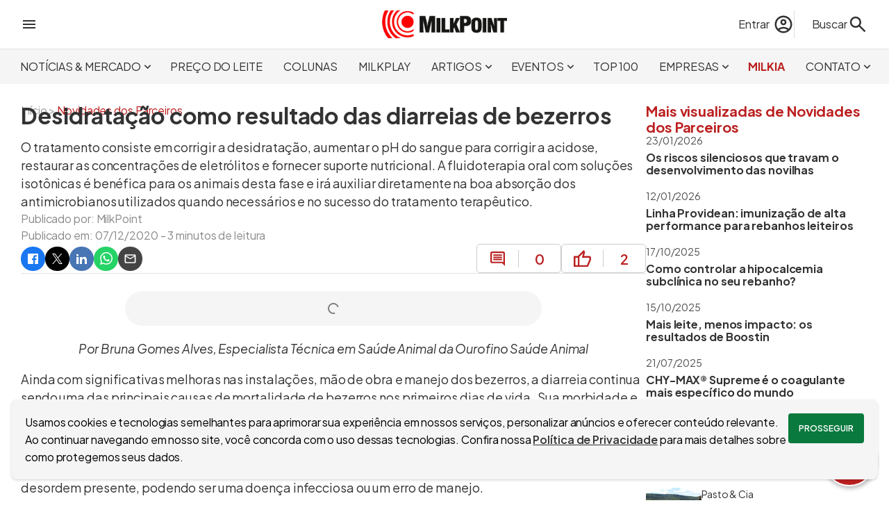

--- FILE ---
content_type: text/html; charset=utf-8
request_url: https://www.milkpoint.com.br/empresas/novidades-parceiros/desidratacao-como-resultado-das-diarreias-de-bezerros-223113/
body_size: 32327
content:
<!DOCTYPE html>
<html lang="pt-br"><head><meta charset="utf-8">
    <meta name="viewport" content="width=device-width, initial-scale=1.0, maximum-scale=5.0">
    <title>Desidratação como resultado das diarreias de bezerros | MilkPoint</title><link rel="image_src" href="https://www.milkpoint.com.br/img/artigo/83123/?w=1200&h=630&cf=1&vs=07122020103120" />
    <meta name="description" content="O tratamento consiste em corrigir a desidratação, aumentar o pH do sangue para corrigir a acidose, restaurar as concentrações de eletrólitos e fornecer suporte nutricional. A fluidoterapia oral com soluções isotônicas é benéfica para os animais desta fase e irá auxiliar diretamente na boa absorção dos antimicrobianos utilizados quando necessários e no sucesso do tratamento terapêutico." /><link rel="canonical" href="https://www.milkpoint.com.br/empresas/novidades-parceiros/desidratacao-como-resultado-das-diarreias-de-bezerros-223113/" />
        <meta property="og:title" content="Desidratação como resultado das diarreias de bezerros | MilkPoint" />
        <meta property="og:type" content="website">
        <meta property="og:description" content="O tratamento consiste em corrigir a desidratação, aumentar o pH do sangue para corrigir a acidose, restaurar as concentrações de eletrólitos e fornecer suporte nutricional. A fluidoterapia oral com soluções isotônicas é benéfica para os animais desta fase e irá auxiliar diretamente na boa absorção dos antimicrobianos utilizados quando necessários e no sucesso do tratamento terapêutico." />
        <meta property="og:url" content="https://www.milkpoint.com.br/empresas/novidades-parceiros/desidratacao-como-resultado-das-diarreias-de-bezerros-223113/" />
        <meta property="og:locale" content="pt_BR">
        <meta property="og:site_name" content="MilkPoint" /><meta property="og:image" content="https://www.milkpoint.com.br/img/artigo/83123/?w=1200&h=630&cf=1&vs=07122020103120" /><meta property="og:image:alt" content="O tratamento consiste em corrigir a desidratação, aumentar o pH do sangue para corrigir a acidose, restaurar as concentrações de eletrólitos e fornecer suporte nutricional. A fluidoterapia oral com soluções isotônicas é benéfica para os animais desta fase e irá auxiliar diretamente na boa absorção dos antimicrobianos utilizados quando necessários e no sucesso do tratamento terapêutico." />
        <meta name="twitter:card" content="summary_large_image">
        <meta name="twitter:title" content="Desidratação como resultado das diarreias de bezerros | MilkPoint" />
        <meta name="twitter:description" content="O tratamento consiste em corrigir a desidratação, aumentar o pH do sangue para corrigir a acidose, restaurar as concentrações de eletrólitos e fornecer suporte nutricional. A fluidoterapia oral com soluções isotônicas é benéfica para os animais desta fase e irá auxiliar diretamente na boa absorção dos antimicrobianos utilizados quando necessários e no sucesso do tratamento terapêutico." /><meta property="twitter:image" content="https://www.milkpoint.com.br/img/artigo/83123/?w=1200&h=630&cf=1&vs=07122020103120" /><script type="application/ld+json">
{"@context":"https://schema.org","@type":"NewsArticle","mainEntityOfPage":{"@type":"WebPage","@id":"https://www.milkpoint.com.br/empresas/novidades-parceiros/desidratacao-como-resultado-das-diarreias-de-bezerros-223113/"},"headline":"Desidratação como resultado das diarreias de bezerros","image":["https://www.milkpoint.com.br/img/artigo/83123/?w=1200&h=630&cf=1&vs=07122020103120"],"datePublished":"2020-12-07","dateModified":"2020-12-07","author":{"@type":"Person","name":"Equipe MilkPoint"},"publisher":{"@type":"Organization","name":"MilkPoint","logo":{"@type":"ImageObject","url":"https://www.milkpoint.com.br/imagens/logo.png"}},"description":"O tratamento consiste em corrigir a desidratação, aumentar o pH do sangue para corrigir a acidose, restaurar as concentrações de eletrólitos e fornecer suporte nutricional. A fluidoterapia oral com soluções isotônicas é benéfica para os animais desta fase e irá auxiliar diretamente na boa absorção dos antimicrobianos utilizados quando necessários e no sucesso do tratamento terapêutico."}</script>
    <meta name="theme-color" content="#C81E00">
    <meta name="HandheldFriendly" content="True">
    <meta http-equiv="cleartype" content="on">
    <meta name="robots" content="index, follow, max-image-preview:large">
    <meta name="mobile-web-app-capable" content="yes">
    <meta name="apple-mobile-web-app-capable" content="yes">
    <link rel="profile" href="http://gmpg.org/xfn/11">
    <meta property="fb:app_id" content="713021262108852">
    <meta name="facebook-domain-verification" content="cbndc3c0bvw6os7pj0z4ogxrnqg669">
    <link rel="shortcut icon" href="imagens/icone.ico">
    <meta name="sitemap" content="https://www.milkpoint.com.br/sitemap" />
    <meta name="referrer" content="origin">
    <base href="/">
    <meta name="author" content="MilkPoint" />
    <meta name="rating" content="general">
    <meta name="copyright" content="MilkPoint, 2026" />
    <link rel='dns-prefetch' href='//fonts.googleapis.com'>
    <link rel="preconnect" href="https://fonts.googleapis.com">
    <link rel="preconnect" href="https://fonts.gstatic.com" crossorigin>
    <link href="https://fonts.googleapis.com/css2?family=Plus+Jakarta+Sans:ital,wght@0,200..800;1,200..800&display=swap" rel="stylesheet">
    <link rel="stylesheet" href="css/bundle.min.css?v=j4F3E_0ESWTGlSdf-9DVudiQJ5o" />
    <link rel="stylesheet" href="MilkPoint.styles.css?v=zMjIZIpQDN2SuU457UCh-dHuzw0" />
    <style type="text/css">html { overflow-y: scroll; }</style>
    <script>
        const dev = 0;
        const url = '/';
        const urlCompleta = 'https://www.milkpoint.com.br/';
        const mobile = 0;
        const desktop = 1;
    </script>
    <script type="application/ld+json">
{
"@context": "http://schema.org",
"@type": "Organization",
"name": "MilkPoint",
"url": "https://www.milkpoint.com.br/",
"logo": "https://www.milkpoint.com.br/imagens/logo.png",
"sameAs": ["https://www.facebook.com/milkpoint/", "https://www.instagram.com/milkpoint/", "https://twitter.com/milkpointBR/", "https://www.youtube.com/c/MilkPointOficial/"]
}
</script>
    <script type="application/ld+json">
{
"@context": "http://schema.org",
"@type": "WebSite",
"url": "https://www.milkpoint.com.br/",
"potentialAction": {
"@type": "SearchAction",
"target": "https://www.milkpoint.com.br/busca/?q={search_term_string}",
"query-input": "required name=search_term_string"
}
}
</script>
<script>
            (function (w, d, s, l, i) {
            w[l] = w[l] || []; w[l].push({ 'gtm.start': new Date().getTime(), event: 'gtm.js' });
            var f = d.getElementsByTagName(s)[0],
            j = d.createElement(s), dl = l != 'dataLayer' ? '&l=' + l : ''; j.async = true; j.src = 'https://www.googletagmanager.com/gtm.js?id=' + i + dl; f.parentNode.insertBefore(j, f);
            })(window, document, 'script', 'dataLayer', 'GTM-PFM2GXW');
        </script></head>
<body><div id="barraProgresso" b-mfn5wfc7zc><div class="progresso" b-k5wgs31jnc><div class="indeterminado" b-k5wgs31jnc></div></div></div>
        <header b-n445easn0w><div class="topo central" b-n445easn0w><div class="menu-lateral" onclick="ativarMenuLateral()" b-n445easn0w><svg xmlns="http://www.w3.org/2000/svg" height="24px" viewBox="0 -960 960 960" width="24px" fill="#333333"><path d="M120-240v-80h720v80H120Zm0-200v-80h720v80H120Zm0-200v-80h720v80H120Z"></path></svg></div>
        <div class="logo" b-n445easn0w><a href="https://www.milkpoint.com.br/" b-n445easn0w><img src="imagens/logo.png?vs=padrao" width="180" height="40" loading="eager" alt="Logo do site MilkPoint" b-n445easn0w /></a></div>
        <div class="acoes" b-n445easn0w><div class="busca" b-n445easn0w><div class="conta" b-n445easn0w><a href="entrar/?destino=aHR0cHM6Ly93d3cubWlsa3BvaW50LmNvbS5ici9lbXByZXNhcy9ub3ZpZGFkZXMtcGFyY2Vpcm9zL2Rlc2lkcmF0YWNhby1jb21vLXJlc3VsdGFkby1kYXMtZGlhcnJlaWFzLWRlLWJlemVycm9zLTIyMzExMy8." title="Faça login no MilkPoint" class="acao-entrar" b-n445easn0w><span class="nome" b-n445easn0w>Entrar</span>
                            <svg xmlns="http://www.w3.org/2000/svg" height="30px" viewBox="0 -960 960 960" width="30px" fill="#333333"><path d="M234-276q51-39 114-61.5T480-360q69 0 132 22.5T726-276q35-41 54.5-93T800-480q0-133-93.5-226.5T480-800q-133 0-226.5 93.5T160-480q0 59 19.5 111t54.5 93Zm246-164q-59 0-99.5-40.5T340-580q0-59 40.5-99.5T480-720q59 0 99.5 40.5T620-580q0 59-40.5 99.5T480-440Zm0 360q-83 0-156-31.5T197-197q-54-54-85.5-127T80-480q0-83 31.5-156T197-763q54-54 127-85.5T480-880q83 0 156 31.5T763-763q54 54 85.5 127T880-480q0 83-31.5 156T763-197q-54 54-127 85.5T480-80Zm0-80q53 0 100-15.5t86-44.5q-39-29-86-44.5T480-280q-53 0-100 15.5T294-220q39 29 86 44.5T480-160Zm0-360q26 0 43-17t17-43q0-26-17-43t-43-17q-26 0-43 17t-17 43q0 26 17 43t43 17Zm0-60Zm0 360Z"></path></svg></a></div>
                <form action="busca/" method="get" id="formBusca" data-enhance b-6jpdagjx1u><label for="txtBusca" id="lbBusca" onclick="ativarBusca(true)" b-6jpdagjx1u><span b-6jpdagjx1u>Buscar</span>
        <svg xmlns="http://www.w3.org/2000/svg" height="30px" viewBox="0 -960 960 960" width="30px" fill="#333333"><path d="M784-120 532-372q-30 24-69 38t-83 14q-109 0-184.5-75.5T120-580q0-109 75.5-184.5T380-840q109 0 184.5 75.5T640-580q0 44-14 83t-38 69l252 252-56 56ZM380-400q75 0 127.5-52.5T560-580q0-75-52.5-127.5T380-760q-75 0-127.5 52.5T200-580q0 75 52.5 127.5T380-400Z"></path></svg></label>
    <input type="search" id="txtBusca" name="q" placeholder="Encontre no MilkPoint" b-6jpdagjx1u />
    <button type="submit" id="btnBusca" b-6jpdagjx1u><svg xmlns="http://www.w3.org/2000/svg" height="30px" viewBox="0 -960 960 960" width="30px" fill="#333333"><path d="M784-120 532-372q-30 24-69 38t-83 14q-109 0-184.5-75.5T120-580q0-109 75.5-184.5T380-840q109 0 184.5 75.5T640-580q0 44-14 83t-38 69l252 252-56 56ZM380-400q75 0 127.5-52.5T560-580q0-75-52.5-127.5T380-760q-75 0-127.5 52.5T200-580q0 75 52.5 127.5T380-400Z"></path></svg></button></form></div></div></div>
    <div class="menu" b-n445easn0w><nav class="central" b-n445easn0w><ul b-n445easn0w><li class="secao" onmousemove="exibirSecoes(this, true, 4)" onmouseout="exibirSecoes(this, false, 4)" b-n445easn0w><a role="button" title="Acessar Notícias &amp; Mercado" class="noticias-e-mercado" b-n445easn0w>NOTÍCIAS &amp; MERCADO<svg xmlns="http://www.w3.org/2000/svg" height="19px" viewBox="0 -960 960 960" width="19px" fill="#333333"><path d="M480-344 240-584l56-56 184 184 184-184 56 56-240 240Z"></path></svg></a><div class="secoes" b-n445easn0w><a target="_self" data-enhance-nav="true" title="Acessar Giro de Notícias" href="https://www.milkpoint.com.br/noticias-e-mercado/giro-noticias/" b-n445easn0w>GIRO DE NOTÍCIAS</a><a target="_self" data-enhance-nav="true" title="Acessar Panorama de Mercado" href="https://www.milkpoint.com.br/noticias-e-mercado/panorama-mercado/" b-n445easn0w>PANORAMA DE MERCADO</a><a target="_self" data-enhance-nav="true" title="Acessar Conceitos de Mercado" href="https://www.milkpoint.com.br/noticias-e-mercado/conceitos-de-mercado/" b-n445easn0w>CONCEITOS DE MERCADO</a><a target="_self" data-enhance-nav="true" title="Acessar Milk Express" href="https://www.milkpoint.com.br/noticias-e-mercado/milkexpress/" b-n445easn0w>MILK EXPRESS</a></div></li><li class="secao" onmousemove="exibirSecoes(this, true, 0)" onmouseout="exibirSecoes(this, false, 0)" b-n445easn0w><a href="https://www.milkpoint.com.br/preco-do-leite/" target="_self" title="Acessar Preço do Leite" class="preco-do-leite" b-n445easn0w>PREÇO DO LEITE</a></li><li class="secao" onmousemove="exibirSecoes(this, true, 0)" onmouseout="exibirSecoes(this, false, 0)" b-n445easn0w><a href="https://www.milkpoint.com.br/colunas/" target="_self" title="Acessar Colunas" class="colunas" b-n445easn0w>COLUNAS</a></li><li class="secao" onmousemove="exibirSecoes(this, true, 0)" onmouseout="exibirSecoes(this, false, 0)" b-n445easn0w><a href="https://www.milkpoint.com.br/videos/" target="_self" title="Acessar Milkplay" class="milkplay" b-n445easn0w>MILKPLAY</a></li><li class="secao" onmousemove="exibirSecoes(this, true, 5)" onmouseout="exibirSecoes(this, false, 5)" b-n445easn0w><a role="button" title="Acessar Artigos" class="artigos" b-n445easn0w>ARTIGOS<svg xmlns="http://www.w3.org/2000/svg" height="19px" viewBox="0 -960 960 960" width="19px" fill="#333333"><path d="M480-344 240-584l56-56 184 184 184-184 56 56-240 240Z"></path></svg></a><div class="secoes" b-n445easn0w><a target="_self" data-enhance-nav="true" title="Acessar Produção de leite" href="https://www.milkpoint.com.br/artigos/producao-de-leite/" b-n445easn0w>PRODUÇÃO DE LEITE</a><a target="_self" data-enhance-nav="true" title="Acessar Indústria de laticínios" href="https://www.milkpoint.com.br/artigos/industria-de-laticinios/" b-n445easn0w>INDÚSTRIA DE LATICÍNIOS</a><a target="_self" data-enhance-nav="true" title="Acessar Espaço Aberto" href="https://www.milkpoint.com.br/artigos/espaco-aberto/" b-n445easn0w>ESPAÇO ABERTO</a><a target="_self" data-enhance-nav="true" title="Acessar E-books" href="https://www.milkpoint.com.br/artigos/ebooks/" b-n445easn0w>E-BOOKS</a><a target="_self" data-enhance-nav="true" title="Acessar Cruzadinha" href="https://www.milkpoint.com.br/artigos/cruzadinha/" b-n445easn0w>CRUZADINHA</a></div></li><li class="secao" onmousemove="exibirSecoes(this, true, 5)" onmouseout="exibirSecoes(this, false, 5)" b-n445easn0w><a role="button" title="Acessar Eventos" class="eventos" b-n445easn0w>EVENTOS<svg xmlns="http://www.w3.org/2000/svg" height="19px" viewBox="0 -960 960 960" width="19px" fill="#333333"><path d="M480-344 240-584l56-56 184 184 184-184 56 56-240 240Z"></path></svg></a><div class="secoes" b-n445easn0w><a target="_blank" data-enhance-nav="false" title="Acessar Milk Pro Summit" href="https://www.milkprosummit.com.br/" b-n445easn0w>MILK PRO SUMMIT</a><a target="_blank" data-enhance-nav="false" title="Acessar Interleite Brasil" href="https://www.interleite.com.br/" b-n445easn0w>INTERLEITE BRASIL</a><a target="_blank" data-enhance-nav="false" title="Acessar Dairy Vision" href="https://www.dairyvision.com.br/" b-n445easn0w>DAIRY VISION</a><a target="_blank" data-enhance-nav="false" title="Acessar Fórum MilkPoint Mercado" href="https://www.forummilkpointmercado.com.br/" b-n445easn0w>FÓRUM MILKPOINT MERCADO</a><a target="_self" data-enhance-nav="true" title="Acessar PRÓXIMOS EVENTOS" href="https://www.milkpoint.com.br/agenda-eventos/" b-n445easn0w>PRÓXIMOS EVENTOS</a></div></li><li class="secao" onmousemove="exibirSecoes(this, true, 0)" onmouseout="exibirSecoes(this, false, 0)" b-n445easn0w><a href="https://www.milkpoint.com.br/os-100-maiores-produtores-de-leite-do-brasil/" target="_self" title="Acessar TOP 100" class="top100" b-n445easn0w>TOP 100</a></li><li class="secao" onmousemove="exibirSecoes(this, true, 4)" onmouseout="exibirSecoes(this, false, 4)" b-n445easn0w><a role="button" title="Acessar Empresas" class="canais-empresariais" b-n445easn0w>EMPRESAS<svg xmlns="http://www.w3.org/2000/svg" height="19px" viewBox="0 -960 960 960" width="19px" fill="#333333"><path d="M480-344 240-584l56-56 184 184 184-184 56 56-240 240Z"></path></svg></a><div class="secoes" b-n445easn0w><a target="_self" data-enhance-nav="true" title="Acessar Ceva: Juntos, além da saúde animal" href="https://www.milkpoint.com.br/canais-empresariais/ceva/" b-n445easn0w>CEVA: JUNTOS, ALÉM DA SAÚDE ANIMAL</a><a target="_self" data-enhance-nav="true" title="Acessar DeLaval - Produção de Leite Eficiente" href="https://www.milkpoint.com.br/canais-empresariais/delaval/" b-n445easn0w>DELAVAL - PRODUÇÃO DE LEITE EFICIENTE</a><a target="_self" data-enhance-nav="true" title="Acessar MSD Saúde Animal - MAXI-LEITE" href="https://www.milkpoint.com.br/canais-empresariais/msd-saude-animal-maxileite/" b-n445easn0w>MSD SAÚDE ANIMAL - MAXI-LEITE</a><a target="_self" data-enhance-nav="true" title="Acessar Novidades dos Parceiros" href="https://www.milkpoint.com.br/empresas/novidades-parceiros/" b-n445easn0w>NOVIDADES DOS PARCEIROS</a></div></li><li class="secao" onmousemove="exibirSecoes(this, true, 0)" onmouseout="exibirSecoes(this, false, 0)" b-n445easn0w><a href="https://www.milkpoint.com.br/assistente/" target="_self" title="Acessar MilkIA" class="assistente" b-n445easn0w>MILKIA</a></li><li class="secao" onmousemove="exibirSecoes(this, true, 6)" onmouseout="exibirSecoes(this, false, 6)" b-n445easn0w><a role="button" title="Acessar Contato" class="contato" b-n445easn0w>CONTATO<svg xmlns="http://www.w3.org/2000/svg" height="19px" viewBox="0 -960 960 960" width="19px" fill="#333333"><path d="M480-344 240-584l56-56 184 184 184-184 56 56-240 240Z"></path></svg></a><div class="secoes" b-n445easn0w><a target="_self" data-enhance-nav="true" title="Acessar Newsletter" href="https://www.milkpoint.com.br/newsletter/" b-n445easn0w>NEWSLETTER</a><a target="_self" data-enhance-nav="true" title="Acessar Anuncie" href="https://www.milkpoint.com.br/anuncie/" b-n445easn0w>ANUNCIE</a><a target="_self" data-enhance-nav="true" title="Acessar Enviar um artigo" href="https://www.milkpoint.com.br/enviar-artigo/" b-n445easn0w>ENVIAR UM ARTIGO</a><a target="_self" data-enhance-nav="true" title="Acessar Fale Conosco" href="https://www.milkpoint.com.br/contato/" b-n445easn0w>FALE CONOSCO</a><a target="_blank" data-enhance-nav="false" title="Acessar Trabalhe conosco" href="https://www.milkpointventures.com.br/trabalhe-conosco/" b-n445easn0w>TRABALHE CONOSCO</a><a target="_self" data-enhance-nav="true" title="Acessar Quem somos" href="https://www.milkpoint.com.br/contato/quem-somos/" b-n445easn0w>QUEM SOMOS</a></div></li></ul></nav></div></header>
<div id="menuLateral" b-n445easn0w><div class="checkin" b-n445easn0w><svg xmlns="http://www.w3.org/2000/svg" height="48px" viewBox="0 -960 960 960" width="48px" fill="#333333"><path d="M234-276q51-39 114-61.5T480-360q69 0 132 22.5T726-276q35-41 54.5-93T800-480q0-133-93.5-226.5T480-800q-133 0-226.5 93.5T160-480q0 59 19.5 111t54.5 93Zm246-164q-59 0-99.5-40.5T340-580q0-59 40.5-99.5T480-720q59 0 99.5 40.5T620-580q0 59-40.5 99.5T480-440Zm0 360q-83 0-156-31.5T197-197q-54-54-85.5-127T80-480q0-83 31.5-156T197-763q54-54 127-85.5T480-880q83 0 156 31.5T763-763q54 54 85.5 127T880-480q0 83-31.5 156T763-197q-54 54-127 85.5T480-80Zm0-80q53 0 100-15.5t86-44.5q-39-29-86-44.5T480-280q-53 0-100 15.5T294-220q39 29 86 44.5T480-160Zm0-360q26 0 43-17t17-43q0-26-17-43t-43-17q-26 0-43 17t-17 43q0 26 17 43t43 17Zm0-60Zm0 360Z"></path></svg>
            <div class="acessos" b-n445easn0w><a href="entrar/?destino=aHR0cHM6Ly93d3cubWlsa3BvaW50LmNvbS5ici9lbXByZXNhcy9ub3ZpZGFkZXMtcGFyY2Vpcm9zL2Rlc2lkcmF0YWNhby1jb21vLXJlc3VsdGFkby1kYXMtZGlhcnJlaWFzLWRlLWJlemVycm9zLTIyMzExMy8." title="Acesse sua conta" b-n445easn0w>Acesse sua conta</a>
                <a class="cor-site" href="cadastro/?destino=aHR0cHM6Ly93d3cubWlsa3BvaW50LmNvbS5ici9lbXByZXNhcy9ub3ZpZGFkZXMtcGFyY2Vpcm9zL2Rlc2lkcmF0YWNhby1jb21vLXJlc3VsdGFkby1kYXMtZGlhcnJlaWFzLWRlLWJlemVycm9zLTIyMzExMy8." title="Faça o cadastro no site" b-n445easn0w>Ou cadastre-se</a></div></div><div class="secao" b-n445easn0w><a href="https://www.milkpoint.com.br/" onclick="ativarSecoesMenuLateral(this, 0)" class="lk-secao inicio" title="Página incial" b-n445easn0w><strong b-n445easn0w>INÍCIO</strong></a></div><div class="secao" b-n445easn0w><a role="button" onclick="ativarSecoesMenuLateral(this, 4)" class="lk-secao noticias-e-mercado" title="Acessar Notícias &amp; Mercado" b-n445easn0w><strong b-n445easn0w>NOTÍCIAS &amp; MERCADO<svg xmlns="http://www.w3.org/2000/svg" height="24px" viewBox="0 -960 960 960" width="24px" fill="#333333"><path d="M480-344 240-584l56-56 184 184 184-184 56 56-240 240Z"></path></svg></strong></a><div class="geral-secoes" b-n445easn0w><div class="secoes" b-n445easn0w><a target="_self" data-enhance-nav="true" title="Acessar Giro de Notícias" href="https://www.milkpoint.com.br/noticias-e-mercado/giro-noticias/" b-n445easn0w>GIRO DE NOTÍCIAS</a><a target="_self" data-enhance-nav="true" title="Acessar Panorama de Mercado" href="https://www.milkpoint.com.br/noticias-e-mercado/panorama-mercado/" b-n445easn0w>PANORAMA DE MERCADO</a><a target="_self" data-enhance-nav="true" title="Acessar Conceitos de Mercado" href="https://www.milkpoint.com.br/noticias-e-mercado/conceitos-de-mercado/" b-n445easn0w>CONCEITOS DE MERCADO</a><a target="_self" data-enhance-nav="true" title="Acessar Milk Express" href="https://www.milkpoint.com.br/noticias-e-mercado/milkexpress/" b-n445easn0w>MILK EXPRESS</a></div></div></div><div class="secao" b-n445easn0w><a href="https://www.milkpoint.com.br/preco-do-leite/" target="_self" onclick="ativarSecoesMenuLateral(this, 0)" class="lk-secao preco-do-leite" title="Acessar Preço do Leite" b-n445easn0w><strong b-n445easn0w>PREÇO DO LEITE</strong></a></div><div class="secao" b-n445easn0w><a href="https://www.milkpoint.com.br/colunas/" target="_self" onclick="ativarSecoesMenuLateral(this, 0)" class="lk-secao colunas" title="Acessar Colunas" b-n445easn0w><strong b-n445easn0w>COLUNAS</strong></a></div><div class="secao" b-n445easn0w><a href="https://www.milkpoint.com.br/videos/" target="_self" onclick="ativarSecoesMenuLateral(this, 0)" class="lk-secao milkplay" title="Acessar Milkplay" b-n445easn0w><strong b-n445easn0w>MILKPLAY</strong></a></div><div class="secao" b-n445easn0w><a role="button" onclick="ativarSecoesMenuLateral(this, 5)" class="lk-secao artigos" title="Acessar Artigos" b-n445easn0w><strong b-n445easn0w>ARTIGOS<svg xmlns="http://www.w3.org/2000/svg" height="24px" viewBox="0 -960 960 960" width="24px" fill="#333333"><path d="M480-344 240-584l56-56 184 184 184-184 56 56-240 240Z"></path></svg></strong></a><div class="geral-secoes" b-n445easn0w><div class="secoes" b-n445easn0w><a target="_self" data-enhance-nav="true" title="Acessar Produção de leite" href="https://www.milkpoint.com.br/artigos/producao-de-leite/" b-n445easn0w>PRODUÇÃO DE LEITE</a><a target="_self" data-enhance-nav="true" title="Acessar Indústria de laticínios" href="https://www.milkpoint.com.br/artigos/industria-de-laticinios/" b-n445easn0w>INDÚSTRIA DE LATICÍNIOS</a><a target="_self" data-enhance-nav="true" title="Acessar Espaço Aberto" href="https://www.milkpoint.com.br/artigos/espaco-aberto/" b-n445easn0w>ESPAÇO ABERTO</a><a target="_self" data-enhance-nav="true" title="Acessar E-books" href="https://www.milkpoint.com.br/artigos/ebooks/" b-n445easn0w>E-BOOKS</a><a target="_self" data-enhance-nav="true" title="Acessar Cruzadinha" href="https://www.milkpoint.com.br/artigos/cruzadinha/" b-n445easn0w>CRUZADINHA</a></div></div></div><div class="secao" b-n445easn0w><a role="button" onclick="ativarSecoesMenuLateral(this, 5)" class="lk-secao eventos" title="Acessar Eventos" b-n445easn0w><strong b-n445easn0w>EVENTOS<svg xmlns="http://www.w3.org/2000/svg" height="24px" viewBox="0 -960 960 960" width="24px" fill="#333333"><path d="M480-344 240-584l56-56 184 184 184-184 56 56-240 240Z"></path></svg></strong></a><div class="geral-secoes" b-n445easn0w><div class="secoes" b-n445easn0w><a target="_blank" data-enhance-nav="false" title="Acessar Milk Pro Summit" href="https://www.milkprosummit.com.br/" b-n445easn0w>MILK PRO SUMMIT</a><a target="_blank" data-enhance-nav="false" title="Acessar Interleite Brasil" href="https://www.interleite.com.br/" b-n445easn0w>INTERLEITE BRASIL</a><a target="_blank" data-enhance-nav="false" title="Acessar Dairy Vision" href="https://www.dairyvision.com.br/" b-n445easn0w>DAIRY VISION</a><a target="_blank" data-enhance-nav="false" title="Acessar Fórum MilkPoint Mercado" href="https://www.forummilkpointmercado.com.br/" b-n445easn0w>FÓRUM MILKPOINT MERCADO</a><a target="_self" data-enhance-nav="true" title="Acessar PRÓXIMOS EVENTOS" href="https://www.milkpoint.com.br/agenda-eventos/" b-n445easn0w>PRÓXIMOS EVENTOS</a></div></div></div><div class="secao" b-n445easn0w><a href="https://www.milkpoint.com.br/os-100-maiores-produtores-de-leite-do-brasil/" target="_self" onclick="ativarSecoesMenuLateral(this, 0)" class="lk-secao top100" title="Acessar TOP 100" b-n445easn0w><strong b-n445easn0w>TOP 100</strong></a></div><div class="secao" b-n445easn0w><a role="button" onclick="ativarSecoesMenuLateral(this, 4)" class="lk-secao canais-empresariais" title="Acessar Empresas" b-n445easn0w><strong b-n445easn0w>EMPRESAS<svg xmlns="http://www.w3.org/2000/svg" height="24px" viewBox="0 -960 960 960" width="24px" fill="#333333"><path d="M480-344 240-584l56-56 184 184 184-184 56 56-240 240Z"></path></svg></strong></a><div class="geral-secoes" b-n445easn0w><div class="secoes" b-n445easn0w><a target="_self" data-enhance-nav="true" title="Acessar Ceva: Juntos, além da saúde animal" href="https://www.milkpoint.com.br/canais-empresariais/ceva/" b-n445easn0w>CEVA: JUNTOS, ALÉM DA SAÚDE ANIMAL</a><a target="_self" data-enhance-nav="true" title="Acessar DeLaval - Produção de Leite Eficiente" href="https://www.milkpoint.com.br/canais-empresariais/delaval/" b-n445easn0w>DELAVAL - PRODUÇÃO DE LEITE EFICIENTE</a><a target="_self" data-enhance-nav="true" title="Acessar MSD Saúde Animal - MAXI-LEITE" href="https://www.milkpoint.com.br/canais-empresariais/msd-saude-animal-maxileite/" b-n445easn0w>MSD SAÚDE ANIMAL - MAXI-LEITE</a><a target="_self" data-enhance-nav="true" title="Acessar Novidades dos Parceiros" href="https://www.milkpoint.com.br/empresas/novidades-parceiros/" b-n445easn0w>NOVIDADES DOS PARCEIROS</a></div></div></div><div class="secao" b-n445easn0w><a href="https://www.milkpoint.com.br/assistente/" target="_self" onclick="ativarSecoesMenuLateral(this, 0)" class="lk-secao assistente" title="Acessar MilkIA" b-n445easn0w><strong b-n445easn0w>MILKIA</strong></a></div><div class="secao" b-n445easn0w><a role="button" onclick="ativarSecoesMenuLateral(this, 6)" class="lk-secao contato" title="Acessar Contato" b-n445easn0w><strong b-n445easn0w>CONTATO<svg xmlns="http://www.w3.org/2000/svg" height="24px" viewBox="0 -960 960 960" width="24px" fill="#333333"><path d="M480-344 240-584l56-56 184 184 184-184 56 56-240 240Z"></path></svg></strong></a><div class="geral-secoes" b-n445easn0w><div class="secoes" b-n445easn0w><a target="_self" data-enhance-nav="true" title="Acessar Newsletter" href="https://www.milkpoint.com.br/newsletter/" b-n445easn0w>NEWSLETTER</a><a target="_self" data-enhance-nav="true" title="Acessar Anuncie" href="https://www.milkpoint.com.br/anuncie/" b-n445easn0w>ANUNCIE</a><a target="_self" data-enhance-nav="true" title="Acessar Enviar um artigo" href="https://www.milkpoint.com.br/enviar-artigo/" b-n445easn0w>ENVIAR UM ARTIGO</a><a target="_self" data-enhance-nav="true" title="Acessar Fale Conosco" href="https://www.milkpoint.com.br/contato/" b-n445easn0w>FALE CONOSCO</a><a target="_blank" data-enhance-nav="false" title="Acessar Trabalhe conosco" href="https://www.milkpointventures.com.br/trabalhe-conosco/" b-n445easn0w>TRABALHE CONOSCO</a><a target="_self" data-enhance-nav="true" title="Acessar Quem somos" href="https://www.milkpoint.com.br/contato/quem-somos/" b-n445easn0w>QUEM SOMOS</a></div></div></div><div class="produtos" b-n445easn0w><ul>
    <li><a href="https://www.milkpointventures.com.br" target="_blank" rel="noreferrer"> <img src="https://www.milkpoint.com.br/imagens/produtos/ico-menu-milk-ventures.svg" width="30" height="30" alt="Acesse o MilkPoint Ventures" style="filter: invert(0);" / loading="lazy"> MilkPoint Ventures </a></li>
    <li><a href="https://www.cafepoint.com.br" target="_blank" rel="noreferrer"> <img src="https://www.milkpoint.com.br/imagens/produtos/ico-menu-cafepoint.svg" width="30" height="30" alt="Acesse o CaféPoint" style="filter: invert(0);" / loading="lazy">CaféPoint </a></li>
    <li><a href="https://www.educapoint.com.br" target="_blank" rel="noreferrer"> <img src="https://www.milkpoint.com.br/imagens/produtos/ico-menu-educapoint.svg" width="30" height="30" alt="Acesse o EducaPoint" style="filter: invert(0);" / loading="lazy"> EducaPoint </a></li>
    <li><a href="https://www.milkpoint.com.br/mercado" target="_blank" rel="noreferrer"> <img src="https://www.milkpoint.com.br/imagens/produtos/ico-menu-mercado.svg" width="30" height="30" alt="Acesse o MilkPoint Mercado" style="filter: invert(0);" / loading="lazy"> MilkPoint Mercado </a></li>
    <li><a href="https://www.milkmonitor.com.br" target="_blank" rel="noreferrer"> <img src="https://www.milkpoint.com.br/imagens/produtos/ico-menu-monitor.svg" width="30" height="30" alt="Acesse o Milk Monitor" style="filter: invert(0);" / loading="lazy"> Milk Monitor</a></li>
    <li><a href="https://www.milkpoint.com.br/mercado/mapleite/" target="_blank" rel="noreferrer"> <img src="https://www.milkpoint.com.br/imagens/produtos/ico-menu-mapleite.svg" width="30" height="30" alt="Acesse o MapLeite" style="filter: invert(0);" / loading="lazy"> MapLeite </a></li>
</ul></div></div>
        <main b-mfn5wfc7zc>
<div class="pagina central" b-5j80kbxxqg><div class="caixa" id="cx540"></div>
    <div class="breadcrumbs" b-18u23wb67n><ol itemscope itemtype="http://schema.org/BreadcrumbList" b-18u23wb67n><li itemprop="itemListElement" itemscope itemtype="http://schema.org/ListItem" b-18u23wb67n><a class="cor-site-hover" itemprop="item" href="https://www.milkpoint.com.br/" title="Acessar a página inicial" b-18u23wb67n><span itemprop="name" b-18u23wb67n>Início</span></a> >
                <meta itemprop="position" content="1" b-18u23wb67n></li><li itemprop="itemListElement" itemscope itemtype="http://schema.org/ListItem" b-18u23wb67n><a class="cor-site cor-site-hover" itemprop="item" href="https://www.milkpoint.com.br/empresas/novidades-parceiros/" title="Acessar a seção: Novidades dos Parceiros" b-18u23wb67n><span itemprop="name" b-18u23wb67n>Novidades dos Parceiros</span></a>
                <meta itemprop="position" content="2" b-18u23wb67n /></li></ol></div>
    <section class="artigo" id="secaoArtigo" data-evento="a_ps([[&#x27;*ZQZlbnX=&#x27;,&#x27;*QdJ0aWXv&#x27;],[&#x27;*adRfYXJ0aWWv&#x27;,&#x27;*MEIzMTjz&#x27;],[&#x27;*dxl0dWGv&#x27;,&#x27;*RMVzaWRyYXRhY2FvIGNvbW8gcmVzdWx0YWRvIGRhcyBkaWFycmVpYXMgZGUgYmV6ZXJyb3G=&#x27;],[&#x27;*a=RfYW51bmNpYW50ZQW=&#x27;,&#x27;*0TYM&#x27;],[&#x27;*cU9zc3VpX2FudW5jaWFudGG=&#x27;,&#x27;*=Q=M&#x27;],[&#x27;*Z8hfcGF0cm9jaW5hZGW=&#x27;,&#x27;*=A=M&#x27;],[&#x27;*a8Rfc2VjYWW=&#x27;,&#x27;*M=M5MwT=&#x27;],[&#x27;*Z=F0YV9jYWRhc3RybwG=&#x27;,&#x27;*M=AyMC0xMi0wNwj=&#x27;],[&#x27;*c=VhbnRpZGFkZV9jb21lbnRhcmlvcwX=&#x27;,&#x27;*=A=M&#x27;],[&#x27;*c=VhbnRpZGFkZV9jdXJ0aWRhcwX=&#x27;,&#x27;*=g=M&#x27;],[&#x27;*b=9tZV9zZWNhbwm=&#x27;,&#x27;*TM92aWRhZGVzIGRvcyBQYXJjZWlyb3m=&#x27;]])" b-5j80kbxxqg><article itemscope itemtype="http://schema.org/Article" b-5j80kbxxqg><div class="topo" b-5j80kbxxqg><div class="titulo" b-5j80kbxxqg><h1 itemprop="headline" b-5j80kbxxqg>Desidratação como resultado das diarreias de bezerros</h1>
                    <h2 itemprop="description" b-5j80kbxxqg>O tratamento consiste em corrigir a desidratação, aumentar o pH do sangue para corrigir a acidose, restaurar as concentrações de eletrólitos e fornecer suporte nutricional. A fluidoterapia oral com soluções isotônicas é benéfica para os animais desta fase e irá auxiliar diretamente na boa absorção dos antimicrobianos utilizados quando necessários e no sucesso do tratamento terapêutico.</h2></div>
                <div class="autor" b-5j80kbxxqg><div itemprop="publisher" itemscope itemtype="http://schema.org/Organization" b-ai4lf0ty1m><p b-ai4lf0ty1m>Publicado por: <span itemprop="name" b-ai4lf0ty1m>MilkPoint</span></p></div>
                    <div><p>
            Publicado em: <time itemprop="datePublished" datetime="2020-12-07">07/12/2020</time>
                - 3 minutos de leitura
            </p></div></div>
                <div class="interacao  " b-i2ifaychdi><ul class="share-buttons" b-4x8dahes07><li b-4x8dahes07><a data-destino="facebook" data-url="https://www.milkpoint.com.br/empresas/novidades-parceiros/desidratacao-como-resultado-das-diarreias-de-bezerros-223113/" data-via="https://www.facebook.com/milkpoint/" data-titulo="Desidratação como resultado das diarreias de bezerros" class="share-btn facebook" href="http://www.facebook.com/sharer/sharer.php?u=https://www.milkpoint.com.br/empresas/novidades-parceiros/desidratacao-como-resultado-das-diarreias-de-bezerros-223113/" title="Desidratação como resultado das diarreias de bezerros" onclick="compartilhar(event, this)" b-4x8dahes07><svg xmlns="http://www.w3.org/2000/svg" width="15" height="15" fill="#FFFFFF" viewBox="0 0 24 24"><path d="M22.675 0h-21.35c-.732 0-1.325.593-1.325 1.325v21.351c0 .731.593 1.324 1.325 1.324h11.495v-9.294h-3.128v-3.622h3.128v-2.671c0-3.1 1.893-4.788 4.659-4.788 1.325 0 2.463.099 2.795.143v3.24l-1.918.001c-1.504 0-1.795.715-1.795 1.763v2.313h3.587l-.467 3.622h-3.12v9.293h6.116c.73 0 1.323-.593 1.323-1.325v-21.35c0-.732-.593-1.325-1.325-1.325z"></path></svg></a></li>
    <li b-4x8dahes07><a data-destino="twitter" data-url="https://www.milkpoint.com.br/empresas/novidades-parceiros/desidratacao-como-resultado-das-diarreias-de-bezerros-223113/" data-via="https://twitter.com/milkpointBR/" data-titulo="Desidratação como resultado das diarreias de bezerros" class="share-btn twitter" href="http://twitter.com/share?url=https://www.milkpoint.com.br/empresas/novidades-parceiros/desidratacao-como-resultado-das-diarreias-de-bezerros-223113/&amp;text=Desidratação como resultado das diarreias de bezerros&amp;via=https://twitter.com/milkpointBR/" title="Twitter" onclick="compartilhar(event, this)" b-4x8dahes07><svg xmlns="http://www.w3.org/2000/svg" width="15" height="15" fill="#FFFFFF" viewBox="0 0 18.436 18.841"><path id="Caminho_269" data-name="Caminho 269" d="M124.9,12.1l6.864-7.977H130.14l-5.959,6.927-4.76-6.927h-5.49l7.2,10.475-7.2,8.367h1.626l6.293-7.316,5.027,7.316h5.49Zm-2.228,2.59-.729-1.043-5.8-8.3h2.5l4.683,6.7.729,1.043,6.087,8.707h-2.5Z" transform="translate(-113.932 -4.121)"></path></svg></a></li>
    <li b-4x8dahes07><a data-destino="linkedin" data-url="https://www.milkpoint.com.br/empresas/novidades-parceiros/desidratacao-como-resultado-das-diarreias-de-bezerros-223113/" data-via="https://www.linkedin.com/company/agripoint/" data-titulo="Desidratação como resultado das diarreias de bezerros" class="share-btn linkedin" href="http://www.linkedin.com/shareArticle?url=https://www.milkpoint.com.br/empresas/novidades-parceiros/desidratacao-como-resultado-das-diarreias-de-bezerros-223113/&amp;title=Desidratação como resultado das diarreias de bezerros" title="LinkedIn" onclick="compartilhar(event, this)" b-4x8dahes07><svg xmlns="http://www.w3.org/2000/svg" width="15" height="15" fill="#FFFFFF" viewBox="0 0 24 24"><path d="M4.98 3.5c0 1.381-1.11 2.5-2.48 2.5s-2.48-1.119-2.48-2.5c0-1.38 1.11-2.5 2.48-2.5s2.48 1.12 2.48 2.5zm.02 4.5h-5v16h5v-16zm7.982 0h-4.968v16h4.969v-8.399c0-4.67 6.029-5.052 6.029 0v8.399h4.988v-10.131c0-7.88-8.922-7.593-11.018-3.714v-2.155z"></path></svg></a></li>
    <li b-4x8dahes07><a data-destino="whatsapp" data-url="https://www.milkpoint.com.br/empresas/novidades-parceiros/desidratacao-como-resultado-das-diarreias-de-bezerros-223113/" data-via="WhatsApp" data-titulo="Desidratação como resultado das diarreias de bezerros" class="share-btn whatsapp" href="https://api.whatsapp.com/send?text=Desidratação como resultado das diarreias de bezerros%20https://www.milkpoint.com.br/empresas/novidades-parceiros/desidratacao-como-resultado-das-diarreias-de-bezerros-223113/" title="WhatsApp" onclick="compartilhar(event, this)" b-4x8dahes07><svg xmlns="http://www.w3.org/2000/svg" width="18" height="18" fill="#FFFFFF" viewBox="0 0 24 24"><path d="M.057 24l1.687-6.163c-1.041-1.804-1.588-3.849-1.587-5.946.003-6.556 5.338-11.891 11.893-11.891 3.181.001 6.167 1.24 8.413 3.488 2.245 2.248 3.481 5.236 3.48 8.414-.003 6.557-5.338 11.892-11.893 11.892-1.99-.001-3.951-.5-5.688-1.448l-6.305 1.654zm6.597-3.807c1.676.995 3.276 1.591 5.392 1.592 5.448 0 9.886-4.434 9.889-9.885.002-5.462-4.415-9.89-9.881-9.892-5.452 0-9.887 4.434-9.889 9.884-.001 2.225.651 3.891 1.746 5.634l-.999 3.648 3.742-.981zm11.387-5.464c-.074-.124-.272-.198-.57-.347-.297-.149-1.758-.868-2.031-.967-.272-.099-.47-.149-.669.149-.198.297-.768.967-.941 1.165-.173.198-.347.223-.644.074-.297-.149-1.255-.462-2.39-1.475-.883-.788-1.48-1.761-1.653-2.059-.173-.297-.018-.458.13-.606.134-.133.297-.347.446-.521.151-.172.2-.296.3-.495.099-.198.05-.372-.025-.521-.075-.148-.669-1.611-.916-2.206-.242-.579-.487-.501-.669-.51l-.57-.01c-.198 0-.52.074-.792.372s-1.04 1.016-1.04 2.479 1.065 2.876 1.213 3.074c.149.198 2.095 3.2 5.076 4.487.709.306 1.263.489 1.694.626.712.226 1.36.194 1.872.118.571-.085 1.758-.719 2.006-1.413.248-.695.248-1.29.173-1.414z"></path></svg></a></li>
    <li b-4x8dahes07><a class="share-btn email" data-destino="email" data-url="https://www.milkpoint.com.br/empresas/novidades-parceiros/desidratacao-como-resultado-das-diarreias-de-bezerros-223113/" data-via="E-mail" data-titulo="Desidratação como resultado das diarreias de bezerros" href="mailto:?subject=Desidratação como resultado das diarreias de bezerros" title="E-mail" onclick="compartilhar(event, this)" b-4x8dahes07><svg xmlns="http://www.w3.org/2000/svg" height="19px" viewBox="0 -960 960 960" width="19px" fill="#FFFFFF"><path d="M160-160q-33 0-56.5-23.5T80-240v-480q0-33 23.5-56.5T160-800h640q33 0 56.5 23.5T880-720v480q0 33-23.5 56.5T800-160H160Zm320-280L160-640v400h640v-400L480-440Zm0-80 320-200H160l320 200ZM160-640v-80 480-400Z"></path></svg></a></li></ul>
        <div class="comentarios-curtidas" b-i2ifaychdi><a href="https://www.milkpoint.com.br/empresas/novidades-parceiros/desidratacao-como-resultado-das-diarreias-de-bezerros-223113/#fazer-comentario" class="incentivo-comentario" b-i2ifaychdi><img loading="lazy" alt="Ícone para ver comentários" width="25" height="25" src="_content/Agripoint.Web.Portais/imagens/ico-comentario-vermelho.svg" b-i2ifaychdi>
                <span b-i2ifaychdi>0</span></a>
            <div onclick="curtirArtigo(223113, 1)" class="curtir " b-i2ifaychdi><img class="imagem-curtir" loading="lazy" alt="Ícone para curtir artigo" width="25" height="25" src="_content/Agripoint.Web.Portais/imagens/ico-curtir-vermelho-desativado.svg" b-i2ifaychdi />
                <span class="contador-curtidas" b-i2ifaychdi>2</span></div></div></div>
                <hr b-5j80kbxxqg></div>
            <div id="audimaWidget" b-s3p59mwxl0><svg xmlns="http://www.w3.org/2000/svg" xmlns:xlink="http://www.w3.org/1999/xlink" class="spn" style="background:transparent; display:block;" width="20px" height="20px" viewBox="0 0 100 100" preserveAspectRatio="xMidYMid"><circle cx="50" cy="50" fill="none" stroke="#808080" stroke-width="10" r="35" stroke-dasharray="164.93361431346415 56.97787143782138"><animateTransform attributeName="transform" type="rotate" repeatCount="indefinite" dur="1s" values="0 50 50;360 50 50" keyTimes="0;1"></animateTransform></circle></svg></div>
<page-script src="./_content/Agripoint.Web.Portais/_conteudo/componentes/LeitorArtigo.razor.js"></page-script>
            <div class="conteudo " itemprop="articleBody" id="conteudoArtigo" b-5j80kbxxqg><p style="text-align:center"><em>Por Bruna Gomes Alves, Especialista Técnica em Saúde Animal da Ourofino Saúde Animal</em></p>
<p>Ainda com significativas melhoras nas instalações, mão de obra e manejo dos bezerros, a diarreia continua sendo uma das principais causas de mortalidade de bezerros nos primeiros dias de vida.  Sua morbidade e mortalidade podem variar de acordo com vários fatores interferentes, tais como o tamanho do rebanho, o tipo das instalações, a idade de acesso ao concentrado (relacionada diretamente com o desenvolvimento das papilas ruminais e trato gastrintestinal - TGI), idade ao desaleitamento e limpeza e desinfecção de utensílios quando a mamada é artificial. A diarreia em si, se configura como um sinal clínico de alguma desordem presente, podendo ser uma doença infecciosa ou um erro de manejo.</p>
<p style="text-align:justify">Dentre os três tipos mais conhecidos de diarreia estão àquelas causadas pelo aumento da permeabilidade, muito comum nos casos infecciosos, as relacionadas com uma reação de hipersecreção, causada principalmente por toxinas e por ultimo aquelas osmóticas, originadas por diferenças na concentração de solutos no TGI. Independente da origem, no entanto, a diarreia neonatal está comumente associada a vários distúrbios metabólicos, como a desidratação, desequilíbrio ácido-base (acidemia), hipoglicemia e hipercalemia (excesso de potássio). A desidratação está presente em praticamente todos os casos de diarreia, e em uma situação não corretamente diagnosticada, pode levar o animal a óbito. A acidose, também muito comum nos casos de diarreia em bezerros é marcada pelo aumento do lactato e alteração de vários componentes respiratórios e metabólicos. Ainda, essa desidratação, diminuição da perfusão renal e a acidemia podem alterar as concentrações plasmáticas de potássio e causar quadros de arritmia cardíaca e até morte.</p>
<p style="text-align:justify">Diante disso, é muito importante que, além do tratamento com antimicrobianos nos casos de diarreia infecciosa, saibamos fazer o rápido diagnostico do grau de desidratação e orientar para o melhor tratamento. A fluidoterapia tem sido bastante utilizada, seja em aplicações injetáveis ou orais para o restabelecimento das funções metabólicas, reposição de água e suporte para o animal conseguir passar por esta fase crítica e ter bom desenvolvimento e desempenho.  As soluções eletrolíticas orais são frequentemente administradas em neonatos em crescente uso para os ruminantes adultos. No entanto, a formulação da solução oral deve ser diferente para bezerros e adultos, porque os neonatos frequentemente apresentam acidemia, enquanto a alcalemia (pH mais básico) é mais comum em adultos doentes.</p>
<p style="text-align:justify">Ao determinar a quantidade de água a ser ofertada a um bezerro doente, devemos estimar qual a real necessidade de ingestão baseada no grau de desidratação. O comportamento, a recessão do globo ocular e o turgor de pele podem ser avaliados. Quando mais apático está o bezerro, com os olhos fundos e a prega de pele demora a retornar, mais o bezerro está desidratado.  Nos casos leves de desidratação, estima-se que o bezerro esteja em torno de 6% de desidratação, enquanto nos casos graves de desidratação, que podem levar o bezerro a óbito, a desidratação está em torno de 12%. A fluidoterapia mais agressiva pode significar mais tratamentos, então é necessário que haja um cronograma de tratamentos ao longo de dois ou mais dias para que o animal retorne ao estado normal de hidratação.</p>
<p style="text-align:justify">O tratamento consiste em corrigir a desidratação, aumentar o pH do sangue para corrigir a acidose, restaurar as concentrações de eletrólitos e fornecer suporte nutricional. A fluidoterapia oral com soluções isotônicas é benéfica para os animais desta fase e irá auxiliar diretamente na boa absorção dos antimicrobianos utilizados quando necessários e no sucesso do tratamento terapêutico.  A fluidoterapia com auxílio do Hidrat UP vai auxiliar diretamente neste desafio, e também podem ser de grande interesse para outras espécies como suínos e equinos de alto desempenho, animais que exigem também grande reposição de eletrólitos.</p>
<p style="text-align:justify"><a href="https://www.ourofinosaudeanimal.com/produtos/bovinos/suplementos/" target="_blank" rel="noopener noreferrer"><img src="/img/artigo/conteudo/83122/" / alt="Figura 1" loading="lazy"></a>
                    </div>
            <div class="interacao final " b-i2ifaychdi><ul class="share-buttons" b-4x8dahes07><li b-4x8dahes07><a data-destino="facebook" data-url="https://www.milkpoint.com.br/empresas/novidades-parceiros/desidratacao-como-resultado-das-diarreias-de-bezerros-223113/" data-via="https://www.facebook.com/milkpoint/" data-titulo="Desidratação como resultado das diarreias de bezerros" class="share-btn facebook" href="http://www.facebook.com/sharer/sharer.php?u=https://www.milkpoint.com.br/empresas/novidades-parceiros/desidratacao-como-resultado-das-diarreias-de-bezerros-223113/" title="Desidratação como resultado das diarreias de bezerros" onclick="compartilhar(event, this)" b-4x8dahes07><svg xmlns="http://www.w3.org/2000/svg" width="15" height="15" fill="#FFFFFF" viewBox="0 0 24 24"><path d="M22.675 0h-21.35c-.732 0-1.325.593-1.325 1.325v21.351c0 .731.593 1.324 1.325 1.324h11.495v-9.294h-3.128v-3.622h3.128v-2.671c0-3.1 1.893-4.788 4.659-4.788 1.325 0 2.463.099 2.795.143v3.24l-1.918.001c-1.504 0-1.795.715-1.795 1.763v2.313h3.587l-.467 3.622h-3.12v9.293h6.116c.73 0 1.323-.593 1.323-1.325v-21.35c0-.732-.593-1.325-1.325-1.325z"></path></svg></a></li>
    <li b-4x8dahes07><a data-destino="twitter" data-url="https://www.milkpoint.com.br/empresas/novidades-parceiros/desidratacao-como-resultado-das-diarreias-de-bezerros-223113/" data-via="https://twitter.com/milkpointBR/" data-titulo="Desidratação como resultado das diarreias de bezerros" class="share-btn twitter" href="http://twitter.com/share?url=https://www.milkpoint.com.br/empresas/novidades-parceiros/desidratacao-como-resultado-das-diarreias-de-bezerros-223113/&amp;text=Desidratação como resultado das diarreias de bezerros&amp;via=https://twitter.com/milkpointBR/" title="Twitter" onclick="compartilhar(event, this)" b-4x8dahes07><svg xmlns="http://www.w3.org/2000/svg" width="15" height="15" fill="#FFFFFF" viewBox="0 0 18.436 18.841"><path id="Caminho_269" data-name="Caminho 269" d="M124.9,12.1l6.864-7.977H130.14l-5.959,6.927-4.76-6.927h-5.49l7.2,10.475-7.2,8.367h1.626l6.293-7.316,5.027,7.316h5.49Zm-2.228,2.59-.729-1.043-5.8-8.3h2.5l4.683,6.7.729,1.043,6.087,8.707h-2.5Z" transform="translate(-113.932 -4.121)"></path></svg></a></li>
    <li b-4x8dahes07><a data-destino="linkedin" data-url="https://www.milkpoint.com.br/empresas/novidades-parceiros/desidratacao-como-resultado-das-diarreias-de-bezerros-223113/" data-via="https://www.linkedin.com/company/agripoint/" data-titulo="Desidratação como resultado das diarreias de bezerros" class="share-btn linkedin" href="http://www.linkedin.com/shareArticle?url=https://www.milkpoint.com.br/empresas/novidades-parceiros/desidratacao-como-resultado-das-diarreias-de-bezerros-223113/&amp;title=Desidratação como resultado das diarreias de bezerros" title="LinkedIn" onclick="compartilhar(event, this)" b-4x8dahes07><svg xmlns="http://www.w3.org/2000/svg" width="15" height="15" fill="#FFFFFF" viewBox="0 0 24 24"><path d="M4.98 3.5c0 1.381-1.11 2.5-2.48 2.5s-2.48-1.119-2.48-2.5c0-1.38 1.11-2.5 2.48-2.5s2.48 1.12 2.48 2.5zm.02 4.5h-5v16h5v-16zm7.982 0h-4.968v16h4.969v-8.399c0-4.67 6.029-5.052 6.029 0v8.399h4.988v-10.131c0-7.88-8.922-7.593-11.018-3.714v-2.155z"></path></svg></a></li>
    <li b-4x8dahes07><a data-destino="whatsapp" data-url="https://www.milkpoint.com.br/empresas/novidades-parceiros/desidratacao-como-resultado-das-diarreias-de-bezerros-223113/" data-via="WhatsApp" data-titulo="Desidratação como resultado das diarreias de bezerros" class="share-btn whatsapp" href="https://api.whatsapp.com/send?text=Desidratação como resultado das diarreias de bezerros%20https://www.milkpoint.com.br/empresas/novidades-parceiros/desidratacao-como-resultado-das-diarreias-de-bezerros-223113/" title="WhatsApp" onclick="compartilhar(event, this)" b-4x8dahes07><svg xmlns="http://www.w3.org/2000/svg" width="18" height="18" fill="#FFFFFF" viewBox="0 0 24 24"><path d="M.057 24l1.687-6.163c-1.041-1.804-1.588-3.849-1.587-5.946.003-6.556 5.338-11.891 11.893-11.891 3.181.001 6.167 1.24 8.413 3.488 2.245 2.248 3.481 5.236 3.48 8.414-.003 6.557-5.338 11.892-11.893 11.892-1.99-.001-3.951-.5-5.688-1.448l-6.305 1.654zm6.597-3.807c1.676.995 3.276 1.591 5.392 1.592 5.448 0 9.886-4.434 9.889-9.885.002-5.462-4.415-9.89-9.881-9.892-5.452 0-9.887 4.434-9.889 9.884-.001 2.225.651 3.891 1.746 5.634l-.999 3.648 3.742-.981zm11.387-5.464c-.074-.124-.272-.198-.57-.347-.297-.149-1.758-.868-2.031-.967-.272-.099-.47-.149-.669.149-.198.297-.768.967-.941 1.165-.173.198-.347.223-.644.074-.297-.149-1.255-.462-2.39-1.475-.883-.788-1.48-1.761-1.653-2.059-.173-.297-.018-.458.13-.606.134-.133.297-.347.446-.521.151-.172.2-.296.3-.495.099-.198.05-.372-.025-.521-.075-.148-.669-1.611-.916-2.206-.242-.579-.487-.501-.669-.51l-.57-.01c-.198 0-.52.074-.792.372s-1.04 1.016-1.04 2.479 1.065 2.876 1.213 3.074c.149.198 2.095 3.2 5.076 4.487.709.306 1.263.489 1.694.626.712.226 1.36.194 1.872.118.571-.085 1.758-.719 2.006-1.413.248-.695.248-1.29.173-1.414z"></path></svg></a></li>
    <li b-4x8dahes07><a class="share-btn email" data-destino="email" data-url="https://www.milkpoint.com.br/empresas/novidades-parceiros/desidratacao-como-resultado-das-diarreias-de-bezerros-223113/" data-via="E-mail" data-titulo="Desidratação como resultado das diarreias de bezerros" href="mailto:?subject=Desidratação como resultado das diarreias de bezerros" title="E-mail" onclick="compartilhar(event, this)" b-4x8dahes07><svg xmlns="http://www.w3.org/2000/svg" height="19px" viewBox="0 -960 960 960" width="19px" fill="#FFFFFF"><path d="M160-160q-33 0-56.5-23.5T80-240v-480q0-33 23.5-56.5T160-800h640q33 0 56.5 23.5T880-720v480q0 33-23.5 56.5T800-160H160Zm320-280L160-640v400h640v-400L480-440Zm0-80 320-200H160l320 200ZM160-640v-80 480-400Z"></path></svg></a></li></ul>
        <div class="comentarios-curtidas" b-i2ifaychdi><a href="https://www.milkpoint.com.br/empresas/novidades-parceiros/desidratacao-como-resultado-das-diarreias-de-bezerros-223113/#fazer-comentario" class="incentivo-comentario" b-i2ifaychdi><img loading="lazy" alt="Ícone para ver comentários" width="25" height="25" src="_content/Agripoint.Web.Portais/imagens/ico-comentario-vermelho.svg" b-i2ifaychdi>
                <span b-i2ifaychdi>0</span></a>
            <div onclick="curtirArtigo(223113, 1)" class="curtir " b-i2ifaychdi><img class="imagem-curtir" loading="lazy" alt="Ícone para curtir artigo" width="25" height="25" src="_content/Agripoint.Web.Portais/imagens/ico-curtir-vermelho-desativado.svg" b-i2ifaychdi />
                <span class="contador-curtidas" b-i2ifaychdi>2</span></div></div></div>
            <div class="caixa" id="cx563"></div>
            <div class="autores" b-ai4lf0ty1m><h2 b-ai4lf0ty1m>Publicado por: </h2>
            <div class="autor sem-foto" b-x9bi86h6xq><img class="circulo75" alt="Foto MilkPoint" width="75" height="75" loading="lazy" src="imagens/logo-autor.png" b-x9bi86h6xq />
        <div class="autor-descricao" b-x9bi86h6xq><p class="nome" b-x9bi86h6xq>MilkPoint</p>
            <p b-x9bi86h6xq>O MilkPoint é maior portal sobre mercado lácteo do Brasil. Especialista em informações do agronegócio, cadeia leiteira, indústria de laticínios e outros.</p></div></div></div>
            <div class="caixa" id="cx567"></div>
            <h2 class="cor-site" id="fazer-comentario" b-5j80kbxxqg>Deixe sua opinião!</h2>
                <form class="comentar " data-secao="1393" data-id="223113" data-tipo="Artigo" id="boxComentar" data-pai="0" data-respondido="0" data-enhance b-0rqxygq4ox action="/empresas/novidades-parceiros/desidratacao-como-resultado-das-diarreias-de-bezerros-223113/"><div class="foto-campo" b-0rqxygq4ox><div class="foto" b-0rqxygq4ox><img src="_content/Agripoint.Web.Portais/imagens/foto-usuario-padrao.gif" class="img-usuario sem-foto" loading="lazy" width="75" height="75" style="border-radius:50%" alt="Foto do usuário" b-tjojeg0cfi /></div>
        <div class="campo" b-0rqxygq4ox><label aria-label="Escreva seu comentário" b-0rqxygq4ox><textarea name="comentario" maxlength="5000" b-0rqxygq4ox></textarea></label></div></div>
    <div class="autorizacao" b-0rqxygq4ox><label aria-label="Autorizo a publicação do meu comentário" b-0rqxygq4ox><input type="checkbox" name="autorizacao" checked b-0rqxygq4ox>
            AUTORIZO A PUBLICAÇÃO DO MEU COMENTÁRIO
        </label></div>
    <div class="botao" b-0rqxygq4ox><button type="submit" onclick="novoComentario(this, event)" class="bg-cor-site bg-cor-site-hover" b-0rqxygq4ox>ENVIAR</button>
        <p b-0rqxygq4ox>Todos os comentários são moderados pela equipe MilkPoint, e as opiniões 
            aqui expressas são de responsabilidade exclusiva dos leitores. Contamos com sua colaboração.</p></div>
    </form>
                <div id="geral-comentarios"><div id="comentarios" data-tipo="Artigo">
</div></div></article>
        <aside b-5j80kbxxqg><div class="caixa" id="cx552"><section class="caixa-mais-visualizadas lateral" b-lmobpkuwz7><h2 class="cor-site" b-lmobpkuwz7>Mais visualizadas de Novidades dos Parceiros</h2>
        <div class="artigos" b-lmobpkuwz7><article class="artigo vertical" b-wii9gengc8><a href="/empresas/novidades-parceiros/os-riscos-silenciosos-que-travam-o-desenvolvimento-das-novilhas-240095/" title="Ler mais sobre: Os riscos silenciosos que travam o desenvolvimento das novilhas" b-wii9gengc8><div class="conteudo" b-wii9gengc8><small b-wii9gengc8>23/01/2026</small>
                <h3 b-wii9gengc8>Os riscos silenciosos que travam o desenvolvimento das novilhas</h3></div></a></article><article class="artigo vertical" b-wii9gengc8><a href="/empresas/novidades-parceiros/linha-providean-imunizacao-de-alta-performance-para-rebanhos-leiteiros-240025/" title="Ler mais sobre: Linha Providean:  imunização de alta performance para rebanhos leiteiros" b-wii9gengc8><div class="conteudo" b-wii9gengc8><small b-wii9gengc8>12/01/2026</small>
                <h3 b-wii9gengc8>Linha Providean:  imunização de alta performance para rebanhos leiteiros</h3></div></a></article><article class="artigo vertical" b-wii9gengc8><a href="/empresas/novidades-parceiros/como-controlar-a-hipocalcemia-subclinica-no-seu-rebanho-239573/" title="Ler mais sobre: Como controlar a hipocalcemia subclínica no seu rebanho?" b-wii9gengc8><div class="conteudo" b-wii9gengc8><small b-wii9gengc8>17/10/2025</small>
                <h3 b-wii9gengc8>Como controlar a hipocalcemia subclínica no seu rebanho?</h3></div></a></article><article class="artigo vertical" b-wii9gengc8><a href="/empresas/novidades-parceiros/mais-leite-menos-impacto-os-resultados-de-boostin-239547/" title="Ler mais sobre: Mais leite, menos impacto: os resultados de Boostin" b-wii9gengc8><div class="conteudo" b-wii9gengc8><small b-wii9gengc8>15/10/2025</small>
                <h3 b-wii9gengc8>Mais leite, menos impacto: os resultados de Boostin</h3></div></a></article><article class="artigo vertical" b-wii9gengc8><a href="/empresas/novidades-parceiros/chymax-supreme-e-o-coagulante-mais-especifico-do-mundo-239000/" title="Ler mais sobre: CHY-MAX® Supreme é o coagulante mais específico do mundo" b-wii9gengc8><div class="conteudo" b-wii9gengc8><small b-wii9gengc8>21/07/2025</small>
                <h3 b-wii9gengc8>CHY-MAX® Supreme é o coagulante mais específico do mundo</h3></div></a></article><article class="artigo vertical" b-wii9gengc8><a href="/empresas/novidades-parceiros/qual-e-o-impacto-economico-do-estresse-termico-e-como-reduzilo-239245/" title="Ler mais sobre: Qual é o impacto econômico do estresse térmico e como reduzi-lo?" b-wii9gengc8><div class="conteudo" b-wii9gengc8><small b-wii9gengc8>29/08/2025</small>
                <h3 b-wii9gengc8>Qual é o impacto econômico do estresse térmico e como reduzi-lo?</h3></div></a></article></div><script type="application/ld+json">
{"@context":"https://schema.org","@type":"ItemList","name":"Mais visualizadas de Novidades dos Parceiros","itemListElement":[{"@type":"ListItem","position":1,"name":"Os riscos silenciosos que travam o desenvolvimento das novilhas","url":"https://www.milkpoint.com.br/empresas/novidades-parceiros/os-riscos-silenciosos-que-travam-o-desenvolvimento-das-novilhas-240095/"},{"@type":"ListItem","position":2,"name":"Linha Providean:  imunização de alta performance para rebanhos leiteiros","url":"https://www.milkpoint.com.br/empresas/novidades-parceiros/linha-providean-imunizacao-de-alta-performance-para-rebanhos-leiteiros-240025/"},{"@type":"ListItem","position":3,"name":"Como controlar a hipocalcemia subclínica no seu rebanho?","url":"https://www.milkpoint.com.br/empresas/novidades-parceiros/como-controlar-a-hipocalcemia-subclinica-no-seu-rebanho-239573/"},{"@type":"ListItem","position":4,"name":"Mais leite, menos impacto: os resultados de Boostin","url":"https://www.milkpoint.com.br/empresas/novidades-parceiros/mais-leite-menos-impacto-os-resultados-de-boostin-239547/"},{"@type":"ListItem","position":5,"name":"CHY-MAX® Supreme é o coagulante mais específico do mundo","url":"https://www.milkpoint.com.br/empresas/novidades-parceiros/chymax-supreme-e-o-coagulante-mais-especifico-do-mundo-239000/"},{"@type":"ListItem","position":6,"name":"Qual é o impacto econômico do estresse térmico e como reduzi-lo?","url":"https://www.milkpoint.com.br/empresas/novidades-parceiros/qual-e-o-impacto-economico-do-estresse-termico-e-como-reduzilo-239245/"}]}</script>
</section></div><div class="caixa" id="cx553"></div><div class="caixa" id="cx555"></div><div class="caixa" id="cx554"><section class="caixa-artigos-reduzidos vertical" b-pufiacxae7><h2 class="cor-site" b-pufiacxae7>Destaques de hoje</h2>
        <div class="artigos" b-pufiacxae7><article class="artigo-reduzido" b-r6r0b6tikk><a href="/colunas/pasto-cia/quanto-mais-piquetes-melhor-240123/" title="Ler mais sobre: Quanto mais piquetes, melhor?" b-r6r0b6tikk><img src="/img/artigo/120785/?w=160&amp;h=160&amp;cf=1&amp;vs=29012026082733" alt="Quanto mais piquetes, melhor?" loading="lazy" b-r6r0b6tikk />
            <div b-r6r0b6tikk><small b-r6r0b6tikk>Pasto &amp; Cia</small>
                <h3 b-r6r0b6tikk>Quanto mais piquetes, melhor?</h3></div></a></article><article class="artigo-reduzido" b-r6r0b6tikk><a href="/colunas/jose-luiz-moraes-vasconcelos-ricarda-santos/enxergando-o-elefante-inteiro-pensamento-sistemico-e-a-saude-animal-240111/" title="Ler mais sobre: Enxergando o elefante inteiro: pensamento sistêmico e a saúde animal" b-r6r0b6tikk><img src="/img/artigo/120775/?w=160&amp;h=160&amp;cf=1&amp;vs=28012026085047" alt="Enxergando o elefante inteiro: pensamento sistêmico e a saúde animal" loading="lazy" b-r6r0b6tikk />
            <div b-r6r0b6tikk><small b-r6r0b6tikk>José Luiz M.Vasconcelos e Ricarda Maria dos Santos</small>
                <h3 b-r6r0b6tikk>Enxergando o elefante inteiro: pensamento sistêmico e a saúde animal</h3></div></a></article><article class="artigo-reduzido" b-r6r0b6tikk><a href="/noticias-e-mercado/giro-noticias/conseleitepr-projeta-valor-de-referencia-do-leite-a-ser-pago-em-fevereiro26-240124/" title="Ler mais sobre: Conseleite/PR projeta valor de referência do leite a ser pago em fevereiro/26" b-r6r0b6tikk><img src="/img/artigo/120786/?w=160&amp;h=160&amp;cf=1&amp;vs=29012026084206" alt="Conseleite/PR projeta valor de referência do leite a ser pago em fevereiro/26" loading="lazy" b-r6r0b6tikk />
            <div b-r6r0b6tikk><small b-r6r0b6tikk>Giro de Notícias</small>
                <h3 b-r6r0b6tikk>Conseleite/PR projeta valor de referência do leite a ser pago em fevereiro/26</h3></div></a></article><article class="artigo-reduzido" b-r6r0b6tikk><a href="/colunas/milk-pro-summit/como-sera-a-fazenda-leiteira-do-futuro-240112/" title="Ler mais sobre: Como será a fazenda leiteira do futuro?" b-r6r0b6tikk><img src="/img/artigo/120776/?w=160&amp;h=160&amp;cf=1&amp;vs=28012026090143" alt="Como será a fazenda leiteira do futuro?" loading="lazy" b-r6r0b6tikk />
            <div b-r6r0b6tikk><small b-r6r0b6tikk>Milk Pro Summit</small>
                <h3 b-r6r0b6tikk>Como será a fazenda leiteira do futuro?</h3></div></a></article><article class="artigo-reduzido" b-r6r0b6tikk><a href="/noticias-e-mercado/panorama-mercado/mercado-do-leite-atualizacao-de-precos-quinzenal-2701-240105/" title="Ler mais sobre: Mercado do Leite: atualização de preços quinzenal 27/01" b-r6r0b6tikk><img src="/img/artigo/120770/?w=160&amp;h=160&amp;cf=1&amp;vs=27012026091754" alt="Mercado do Leite: atualização de preços quinzenal 27/01" loading="lazy" b-r6r0b6tikk />
            <div b-r6r0b6tikk><small b-r6r0b6tikk>Panorama de Mercado</small>
                <h3 b-r6r0b6tikk>Mercado do Leite: atualização de preços quinzenal 27/01</h3></div></a></article><article class="artigo-reduzido" b-r6r0b6tikk><a href="/noticias-e-mercado/giro-noticias/conseleiters-divulga-valor-de-projecao-para-o-valor-de-referencia-do-leite-em-janeiro26-240107/" title="Ler mais sobre: Conseleite/RS divulga valor de projeção para o valor de referência do leite em janeiro/26" b-r6r0b6tikk><img src="/img/artigo/120774/?w=160&amp;h=160&amp;cf=1&amp;vs=27012026143622" alt="Conseleite/RS divulga valor de projeção para o valor de referência do leite em janeiro/26" loading="lazy" b-r6r0b6tikk />
            <div b-r6r0b6tikk><small b-r6r0b6tikk>Giro de Notícias</small>
                <h3 b-r6r0b6tikk>Conseleite/RS divulga valor de projeção para o valor de referência do leite em janeiro/26</h3></div></a></article></div></section></div><div class="caixa" id="cx613"></div></aside></section></div>
<page-script src="./_content/Agripoint.Web.Portais/_conteudo/paginas/PgArtigo.razor.js?v=1.0"></page-script></main>
        <footer id="rodape" b-pp5b5mejcd><section class="newsletter" b-pp5b5mejcd><div class="newsletter central" b-hyqbfgygfm><svg xmlns="http://www.w3.org/2000/svg" height="50px" viewBox="0 -960 960 960" width="50px" fill="#FFFFFF" b-hyqbfgygfm><path d="M280-280q-33 0-56.5-23.5T200-360v-400q0-33 23.5-56.5T280-840h560q33 0 56.5 23.5T920-760v400q0 33-23.5 56.5T840-280H280Zm280-188L280-663v303h560v-303L560-468Zm0-98 280-194H280l280 194ZM120-120q-33 0-56.5-23.5T40-200v-500h80v500h660v80H120Zm720-546v-94H280v94-94h560v94Z" b-hyqbfgygfm></path></svg>
    <h4 b-hyqbfgygfm>Assine nossa newsletter gratuitamente</h4>
    <p b-hyqbfgygfm>E fique por dentro de todas as novidades do MilkPoint diretamente no seu e-mail.</p>
    <form method="post" data-enhance="" id="formularioAssinarNews" action="/empresas/novidades-parceiros/desidratacao-como-resultado-das-diarreias-de-bezerros-223113/"><input type="hidden" name="_handler" value="frmAssinarNews" /><input type="hidden" name="__RequestVerificationToken" value="CfDJ8INi-WuHyjVKmcDfdh-sR7iW4OP7vTFMmBboWVIqj33Lu31ruZYf2E28FUHtxSFvGQtShCDMyTrzE_FYSVCkzM1dUDTd-RpiABxtEyepRtq1Lw7KLzUCxRdtSdQhlnT-Wc-NyZHf4IO5pxglYFH9pW4" /><div class="campos" b-hyqbfgygfm><div class="campo" b-hyqbfgygfm><input placeholder="Nome completo" id="txtNomeNews" required name="Comando.Nome" class="valid" /></div>
            <div class="campo" b-hyqbfgygfm><input type="email" required placeholder="Seu melhor e-mail" id="txtEmailNews" name="Comando.Email" class="valid" /></div></div>
        <div class="captcha" b-hyqbfgygfm><div id="recaptcha" data-id="6LfqcyUpAAAAAHWqpzg4qYr8rVV3OJAj7a48ZzxF"><div id="recaptcha-container"></div></div>
<page-script src="./_content/Agripoint.Web.Portais/_gerais/componentes/ReCaptcha.razor.js?vs=4.9"></page-script>
            <button type="submit" class="bg-cor-site bg-cor-site-hover" id="assinarNewsBtn" b-hyqbfgygfm>Assinar news</button></div></form>
    </div>
<page-script src="./_content/Agripoint.Web.Portais/_interacao/componentes/InscreverNewsletter.razor.js?vs=2.1"></page-script></section><section class="redes-sociais" b-pp5b5mejcd><div class="itens central" b-pp5b5mejcd><a href="https://www.facebook.com/milkpoint/" title="Página do Facebook" aria-label="Página do Facebook" rel="noreferrer" target="_blank" b-pp5b5mejcd><svg xmlns="http://www.w3.org/2000/svg" width="30" height="30" fill="#FFFFFF" viewBox="0 0 24 24"><path d="M22.675 0h-21.35c-.732 0-1.325.593-1.325 1.325v21.351c0 .731.593 1.324 1.325 1.324h11.495v-9.294h-3.128v-3.622h3.128v-2.671c0-3.1 1.893-4.788 4.659-4.788 1.325 0 2.463.099 2.795.143v3.24l-1.918.001c-1.504 0-1.795.715-1.795 1.763v2.313h3.587l-.467 3.622h-3.12v9.293h6.116c.73 0 1.323-.593 1.323-1.325v-21.35c0-.732-.593-1.325-1.325-1.325z"></path></svg></a><a href="https://www.instagram.com/milkpoint/" title="Perfil do Instagram" aria-label="Perfil do Instagram" rel="noreferrer" target="_blank" b-pp5b5mejcd><svg xmlns="http://www.w3.org/2000/svg" width="30" height="30" fill="#FFFFFF" viewBox="0 0 24 24"><path d="M12 2.163c3.204 0 3.584.012 4.85.07 3.252.148 4.771 1.691 4.919 4.919.058 1.265.069 1.645.069 4.849 0 3.205-.012 3.584-.069 4.849-.149 3.225-1.664 4.771-4.919 4.919-1.266.058-1.644.07-4.85.07-3.204 0-3.584-.012-4.849-.07-3.26-.149-4.771-1.699-4.919-4.92-.058-1.265-.07-1.644-.07-4.849 0-3.204.013-3.583.07-4.849.149-3.227 1.664-4.771 4.919-4.919 1.266-.057 1.645-.069 4.849-.069zm0-2.163c-3.259 0-3.667.014-4.947.072-4.358.2-6.78 2.618-6.98 6.98-.059 1.281-.073 1.689-.073 4.948 0 3.259.014 3.668.072 4.948.2 4.358 2.618 6.78 6.98 6.98 1.281.058 1.689.072 4.948.072 3.259 0 3.668-.014 4.948-.072 4.354-.2 6.782-2.618 6.979-6.98.059-1.28.073-1.689.073-4.948 0-3.259-.014-3.667-.072-4.947-.196-4.354-2.617-6.78-6.979-6.98-1.281-.059-1.69-.073-4.949-.073zm0 5.838c-3.403 0-6.162 2.759-6.162 6.162s2.759 6.163 6.162 6.163 6.162-2.759 6.162-6.163c0-3.403-2.759-6.162-6.162-6.162zm0 10.162c-2.209 0-4-1.79-4-4 0-2.209 1.791-4 4-4s4 1.791 4 4c0 2.21-1.791 4-4 4zm6.406-11.845c-.796 0-1.441.645-1.441 1.44s.645 1.44 1.441 1.44c.795 0 1.439-.645 1.439-1.44s-.644-1.44-1.439-1.44z"></path></svg></a><a href="https://www.linkedin.com/company/agripoint/" title="Perfil do Linkedin" aria-label="Perfil do Linkedin" rel="noreferrer" target="_blank" b-pp5b5mejcd><svg xmlns="http://www.w3.org/2000/svg" width="30" height="30" fill="#FFFFFF" viewBox="0 0 24 24"><path d="M4.98 3.5c0 1.381-1.11 2.5-2.48 2.5s-2.48-1.119-2.48-2.5c0-1.38 1.11-2.5 2.48-2.5s2.48 1.12 2.48 2.5zm.02 4.5h-5v16h5v-16zm7.982 0h-4.968v16h4.969v-8.399c0-4.67 6.029-5.052 6.029 0v8.399h4.988v-10.131c0-7.88-8.922-7.593-11.018-3.714v-2.155z"></path></svg></a><a href="https://www.youtube.com/c/MilkPointOficial/" title="Canal do Youtube" aria-label="Canal do Youtube" rel="noreferrer" target="_blank" b-pp5b5mejcd><svg xmlns="http://www.w3.org/2000/svg" width="35" height="35" fill="#FFFFFF" viewBox="0 0 24 24"><path d="M19.615 3.184c-3.604-.246-11.631-.245-15.23 0-3.897.266-4.356 2.62-4.385 8.816.029 6.185.484 8.549 4.385 8.816 3.6.245 11.626.246 15.23 0 3.897-.266 4.356-2.62 4.385-8.816-.029-6.185-.484-8.549-4.385-8.816zm-10.615 12.816v-8l8 3.993-8 4.007z"></path></svg></a></div></section>
    <section class="geral-menu" b-pp5b5mejcd><div class="itens central" b-pp5b5mejcd><div class="geral-logos" b-pp5b5mejcd><div class="logos" b-pp5b5mejcd><img src="imagens/site.svg" alt="Logo do site MilkPoint" width="114" height="80" loading="lazy" b-pp5b5mejcd />
                    <img src="_content/Agripoint.Web.Portais/imagens/ventures-logo.svg" width="112" height="58" alt="Logo do site MilkPoint Ventures" loading="lazy" b-pp5b5mejcd></div>
                <p b-pp5b5mejcd>MilkPoint é um produto da rede MilkPoint Ventures</p></div>
            <div id="geral-rodape-secoes" b-pp5b5mejcd><div id="rodape-secoes" b-pp5b5mejcd><a role="button" b-pp5b5mejcd><strong class="" b-pp5b5mejcd>NOTÍCIAS &amp; MERCADO</strong></a><a target="_self" title="Acessar Giro de Notícias" href="https://www.milkpoint.com.br/noticias-e-mercado/giro-noticias/" b-pp5b5mejcd>GIRO DE NOTÍCIAS</a><a target="_self" title="Acessar Panorama de Mercado" href="https://www.milkpoint.com.br/noticias-e-mercado/panorama-mercado/" b-pp5b5mejcd>PANORAMA DE MERCADO</a><a target="_self" title="Acessar Conceitos de Mercado" href="https://www.milkpoint.com.br/noticias-e-mercado/conceitos-de-mercado/" b-pp5b5mejcd>CONCEITOS DE MERCADO</a><a target="_self" title="Acessar Milk Express" href="https://www.milkpoint.com.br/noticias-e-mercado/milkexpress/" b-pp5b5mejcd>MILK EXPRESS</a><a href="https://www.milkpoint.com.br/preco-do-leite/" target="_self" b-pp5b5mejcd><strong class="solo" b-pp5b5mejcd>PREÇO DO LEITE</strong></a><a href="https://www.milkpoint.com.br/colunas/" target="_self" b-pp5b5mejcd><strong class="solo" b-pp5b5mejcd>COLUNAS</strong></a><a href="https://www.milkpoint.com.br/videos/" target="_self" b-pp5b5mejcd><strong class="solo" b-pp5b5mejcd>MILKPLAY</strong></a><a role="button" b-pp5b5mejcd><strong class="" b-pp5b5mejcd>ARTIGOS</strong></a><a target="_self" title="Acessar Produção de leite" href="https://www.milkpoint.com.br/artigos/producao-de-leite/" b-pp5b5mejcd>PRODUÇÃO DE LEITE</a><a target="_self" title="Acessar Indústria de laticínios" href="https://www.milkpoint.com.br/artigos/industria-de-laticinios/" b-pp5b5mejcd>INDÚSTRIA DE LATICÍNIOS</a><a target="_self" title="Acessar Espaço Aberto" href="https://www.milkpoint.com.br/artigos/espaco-aberto/" b-pp5b5mejcd>ESPAÇO ABERTO</a><a target="_self" title="Acessar E-books" href="https://www.milkpoint.com.br/artigos/ebooks/" b-pp5b5mejcd>E-BOOKS</a><a target="_self" title="Acessar Cruzadinha" href="https://www.milkpoint.com.br/artigos/cruzadinha/" b-pp5b5mejcd>CRUZADINHA</a><a role="button" b-pp5b5mejcd><strong class="" b-pp5b5mejcd>EVENTOS</strong></a><a target="_blank" title="Acessar Milk Pro Summit" href="https://www.milkprosummit.com.br/" b-pp5b5mejcd>MILK PRO SUMMIT</a><a target="_blank" title="Acessar Interleite Brasil" href="https://www.interleite.com.br/" b-pp5b5mejcd>INTERLEITE BRASIL</a><a target="_blank" title="Acessar Dairy Vision" href="https://www.dairyvision.com.br/" b-pp5b5mejcd>DAIRY VISION</a><a target="_blank" title="Acessar Fórum MilkPoint Mercado" href="https://www.forummilkpointmercado.com.br/" b-pp5b5mejcd>FÓRUM MILKPOINT MERCADO</a><a target="_self" title="Acessar PRÓXIMOS EVENTOS" href="https://www.milkpoint.com.br/agenda-eventos/" b-pp5b5mejcd>PRÓXIMOS EVENTOS</a><a href="https://www.milkpoint.com.br/os-100-maiores-produtores-de-leite-do-brasil/" target="_self" b-pp5b5mejcd><strong class="solo" b-pp5b5mejcd>TOP 100</strong></a><a role="button" b-pp5b5mejcd><strong class="" b-pp5b5mejcd>EMPRESAS</strong></a><a target="_self" title="Acessar Ceva: Juntos, além da saúde animal" href="https://www.milkpoint.com.br/canais-empresariais/ceva/" b-pp5b5mejcd>CEVA: JUNTOS, ALÉM DA SAÚDE ANIMAL</a><a target="_self" title="Acessar DeLaval - Produção de Leite Eficiente" href="https://www.milkpoint.com.br/canais-empresariais/delaval/" b-pp5b5mejcd>DELAVAL - PRODUÇÃO DE LEITE EFICIENTE</a><a target="_self" title="Acessar MSD Saúde Animal - MAXI-LEITE" href="https://www.milkpoint.com.br/canais-empresariais/msd-saude-animal-maxileite/" b-pp5b5mejcd>MSD SAÚDE ANIMAL - MAXI-LEITE</a><a target="_self" title="Acessar Novidades dos Parceiros" href="https://www.milkpoint.com.br/empresas/novidades-parceiros/" b-pp5b5mejcd>NOVIDADES DOS PARCEIROS</a><a href="https://www.milkpoint.com.br/assistente/" target="_self" b-pp5b5mejcd><strong class="solo" b-pp5b5mejcd>MILKIA</strong></a><a role="button" b-pp5b5mejcd><strong class="" b-pp5b5mejcd>CONTATO</strong></a><a target="_self" title="Acessar Newsletter" href="https://www.milkpoint.com.br/newsletter/" b-pp5b5mejcd>NEWSLETTER</a><a target="_self" title="Acessar Anuncie" href="https://www.milkpoint.com.br/anuncie/" b-pp5b5mejcd>ANUNCIE</a><a target="_self" title="Acessar Enviar um artigo" href="https://www.milkpoint.com.br/enviar-artigo/" b-pp5b5mejcd>ENVIAR UM ARTIGO</a><a target="_self" title="Acessar Fale Conosco" href="https://www.milkpoint.com.br/contato/" b-pp5b5mejcd>FALE CONOSCO</a><a target="_blank" title="Acessar Trabalhe conosco" href="https://www.milkpointventures.com.br/trabalhe-conosco/" b-pp5b5mejcd>TRABALHE CONOSCO</a><a target="_self" title="Acessar Quem somos" href="https://www.milkpoint.com.br/contato/quem-somos/" b-pp5b5mejcd>QUEM SOMOS</a></div></div></div></section>
    <section class="politica" b-pp5b5mejcd><div class="itens central" b-pp5b5mejcd><p b-pp5b5mejcd><a href="politica-privacidade" title="Conheça nossa política de privacidade" b-pp5b5mejcd>POLÍTICA DE PRIVACIDADE</a></p>
            <p b-pp5b5mejcd><small b-pp5b5mejcd>Copyright © 2026 MilkPoint - Todos os direitos reservados</small></p>
            <p b-pp5b5mejcd><small b-pp5b5mejcd>MilkPoint Ventures Serviços de Inteligência de Mercado LTDA. - CNPJ 08.885.666/0001-86</small></p>
            <p b-pp5b5mejcd><small b-pp5b5mejcd>Avenida Cezira Giovanoni Moretti, nº 905, sala 11A - Loteamento Santa Rosa, Inova Park - Torre A - Piracicaba/SP - CEP: 13.414-157</small></p></div></section></footer><div id="consentimento-cookies" style="display:none;" class="sombra" b-1a7wlnc8d0><p b-1a7wlnc8d0>Usamos cookies e tecnologias semelhantes para aprimorar sua experiência em nossos serviços, personalizar anúncios e oferecer conteúdo relevante. 
        Ao continuar navegando em nosso site, você concorda com o uso dessas tecnologias. Confira nossa 
        <a href="politica-privacidade/" b-1a7wlnc8d0>Política de Privacidade</a> para mais detalhes sobre como protegemos seus dados.</p>
    <button id="permitir-cookies" b-1a7wlnc8d0>Prosseguir</button></div>
<page-script src="./_content/Agripoint.Web.Portais/_interacao/componentes/ConsentimentoUsoCookies.razor.js?v=1.0"></page-script><a href="assistente/" class="botao-assistente" title="MilkIA" b-ugtbiix78e><div class="conteudo-assistente" b-ugtbiix78e><span b-ugtbiix78e>Qual a sua dúvida hoje?</span>
            <svg xmlns="http://www.w3.org/2000/svg" width="50" height="50" viewBox="0 0 80 80" b-ugtbiix78e><path fill="#e91800" d="M41.1,1.4c.5.1,1.1,0,1.6.2,2.3.3,4.2,2.2,5.8,3.8s2.5,2.7,3.7,4,2.7,3.1,4.1,4.6c1.7,0,3.4-.4,5.1-.6,4.9-.5,13.1-.7,17.4,1.7,1.1.6,1.5.8,1.1,2.1-1.3,4.2-8,7.1-11.8,8.8s-3.2,1.4-4.8,2h-.1c.7,2.3,1.3,4.5,1.7,6.8s.2,2.7.3,4.2,1.5,2.6,2.1,3.5c1.2,1.6,2.1,2.6,3.7,3.9s1,3.7-.5,4.7-2,.9-2,1.2c.3.6,1,.9,1.3,1.4.6,1.3-.3,3.1-1.3,3.9.3,1.1.3,2.2-.2,3.2s-.4.6-.5.8c-.2.5.2,1.5.3,2.1.2,1.9-.4,5.1-2.1,6.2s-7.5.9-9.8.7c-6.8-.6-13.6-3.7-16.8-10-5.1,1.1-9.8-3.3-8.4-8.5s6.9-6.5,10.7-3.7c3.4,2.6,3.6,7.7.4,10.6-.2.2-1.2.8-1.2.9s.5.8.6,1c3.7,5.5,10.4,7.7,16.7,8,1.4,0,5.9.1,6.9-.6s1-1.7,1.1-2.6c-1.1.3-2.2.5-3.3.3-3.3-.7-3.9-5.6-4.9-8.3s-3.4-6.6-6.5-8.9c-.5,0-.8.4-1.3.5-3,.3-3.8-3.7-1.2-4.7s3.2.4,3.3,2.1-.2.5,0,.7c3.1,2.3,5.6,5.3,6.9,8.9s1.8,6.9,3.4,7.8,2.6,0,3.7-.1c0-.9-.2-1.8-.6-2.7,1.4-1.4,1.6-3.2.3-4.8,0-.1.9-.2,1.1-.3.5-.2,1-.8,1.1-1.4s-.2-.6-.6-1.1-.5-.8-.8-1.1c-1-.1-3,0-3.5-1.1s.1-2.3.2-3.4c.2-2.6-1.1-5.4-2.7-7.4l-6.9-.8v-.5c.8-.8,1.7-1.5,2.6-2.2s3.8-2.9,5.2-2.9h1.3c-.2-1.9-.9-3.8-1.5-5.7-10.8,4.4-21.1,9.8-31,15.8-3.3,2-6.6,4-9.8,6.2v.2c3.1,6.3,6.8,12.5,7.9,19.5h9.1c1-2.7,5-1.8,4.7,1.2s-3.9,2.8-4.8.5h-8.7c0,.5.2,1,.2,1.4s-.3,1.9.2,1.9c7.5.2,15,0,22.5,0,.2,0,.3-.4.4-.6,1.6-2.2,5.2-.5,4.4,2.2s-3.9,2.3-4.7,0h-22.6c-1.3-.1-1.9-1-1.9-2.3s0-2.3-.2-3.8c-1.1-7-4.8-13.1-7.8-19.3-.1,0-.2,0-.3,0-.9.4-2.6,1.8-3.5,2.5-3.9,3-7.9,7.1-12.4,9.1s-2.8,1.3-3.2-.2c0,0,0-.2,0-.2.2-1.2,1.5-3.9,2.1-5.1,2.8-5.9,6.4-11.4,10.1-16.8-.6-5.1-2.8-9.9-3.6-14.9s-.5-3.5,1.6-5.1c1.7-1.3,3.8-2.3,5.6-3.6C22.8,12,31.2,1.9,40.5,1.4h.6ZM54.1,13.9c-1.9-2.3-4-4.5-6.1-6.6s-3.3-3.9-5.8-4.1c-5.9-.5-10.4,2.9-14.7,6.4-3.5,2.8-6.6,6-10.2,8.7s-3.8,2.4-5.6,3.7-1.7,1.2-1.7,2.2.3,1.9.5,2.6c.9,4.2,2.3,8.3,3.2,12.5l2.4-3c4.9-5.7,10.2-11.1,16.4-15.4s13.9-7.9,21.7-7ZM77.1,16.1c-1.6-.5-3.2-.9-4.9-1.1-2.5-.3-5.5-.3-8-.2s-2.4.3-3.6.3c0,.1.1,0,.2.1.3,0,.6.1.9.2,4.5.8,9.9,1.7,14.4,1s.8,0,1-.3ZM77.7,17.7c-4.6.9-9.2.4-13.8-.3s-11.1-2.8-17.3-1.5c-12.1,2.5-24.7,15.1-32,24.6s-9.4,13.7-12.5,21.3c5.8-2.7,10.3-7.4,15.4-11.1,9.9-7.2,21.6-13.6,32.6-18.9,5.5-2.6,11.1-4.7,16.7-7.2s8-3.5,10.1-6,.7-.9.6-1ZM64.8,50.8c.1.1,2.2.3,2.4.2s1.1-.8,1.4-1c.7-.5,1.5-.5,1.6-1.6s-.7-1.1-1.2-1.6c-1-.9-2.3-2.6-3.1-3.7s-2.2-2.7-2.3-4.5,0-2.1-.2-2.5-1.7-.2-2.1,0-.2,0-.1.1.4.5.5.8.3.8.3,1.1c0,.5-.1,1.3,0,1.6s.8.9,1,1.2c1.3,1.9,2.3,4.8,2.2,7.1s-.4,2.6-.3,2.8ZM59.8,37.2h-.2s-2.1,1.6-2.1,1.6l2.7.2c0-.7,0-1.3-.4-1.8ZM49.6,46.3c-.7.2-.6,1.6.3,1.6s1-1.9-.3-1.6ZM40.8,57.4c-.1.1-.9.7-.9.8v.2c3-1.4,3.6-5.3,1.6-7.7-3.4-4.2-10.5-.8-9,4.8s3.4,4.1,5.9,3.6c-.2-.5-1-.3-1.5-.3-4.4-.4-5.9-6.3-2.2-8.8,4.8-3.2,10.2,3.2,6,7.5ZM39.3,56.5c.7-.3,1.2-1.2,1.4-1.9.6-3.2-3.4-5.3-5.6-2.7s0,5.3,2.7,5.2l-.2-.8c-2.7,0-3.4-3.9-.7-4.8s4,1.7,2.8,3.7-.6.4-.3,1.2ZM36.9,53.4c-.4.4-.3,1.3.5,1.4,1.8.1.6-2.5-.5-1.4ZM39.8,70.3c-1.1.3-.3,2.1.7,1.5s0-1.7-.7-1.5ZM54.1,75.3c-1,.2-.8,2,.6,1.6s.4-1.7-.6-1.6Z" b-ugtbiix78e></path></svg></div></a>
    <script src="https://ajax.googleapis.com/ajax/libs/jquery/3.7.1/jquery.min.js"></script>
    <script>jQuery.event.special.touchstart = { setup: function (_, ns, handle) { this.addEventListener("touchstart", handle, { passive: true }); }};</script>
    <script>        function exibirSecoes(secao, exibir, secoes)
        {
        if (secoes == 0) return;
        $(secao).toggleClass('ativo', exibir);
        $(secao).children('.secoes').toggle(exibir);
        }
        function carregarScript(src, async = true, defer = true, adicionarNoBody = false)
        {
        return new Promise((resolve, reject) =>
        {
        if (document.querySelector(`script[src="${src}"]`))
        {
        resolve();
        return;
        }
        const script = document.createElement('script');
        script.src = src;
        script.async = async;
        script.defer = defer;
        script.onload = () => resolve();
        script.onerror = () => reject(new Error(`Não foi possível carregar o script: ${src}`));
        if (adicionarNoBody)
        document.body.appendChild(script);
        else
        document.head.appendChild(script);
        });
        }
        function carregarCSS(href, media = 'all')
        {
        return new Promise((resolve, reject) =>
        {
        if (document.querySelector(`link[href="${href}"]`))
        {
        resolve();
        return;
        }
        const link = document.createElement('link');
        link.href = href;
        link.rel = 'stylesheet';
        link.media = media;
        link.onload = () => resolve();
        link.onerror = () => reject(new Error(`Não foi possível carregar o CSS: ${href}`));
        document.head.appendChild(link);
        });
        }
    </script>
    <script src="https://www.google.com/recaptcha/api.js?render=explicit" async defer></script>
    <script src="https://cdnjs.cloudflare.com/ajax/libs/OwlCarousel2/2.3.4/owl.carousel.min.js"></script>
    <script src="https://unpkg.com/just-validate@latest/dist/just-validate.production.min.js"></script>
    <script src="https://cdnjs.cloudflare.com/ajax/libs/lodash.js/4.17.21/lodash.min.js" async defer></script>
    <script src="https://cdnjs.cloudflare.com/ajax/libs/jquery.mask/1.14.16/jquery.mask.min.js" async defer></script>
    <script src="_content/Agripoint.Web.Portais/js/integracoes.js?vs=1.1"></script>
    <script src="js/bundle.min.js?v=Bp7fTquoTcFsjzPlXb7T9-c29_M"></script>
    <script src="_framework/blazor.web.js"></script>
    <script>        const originalFetch = window.fetch;
        window.fetch = async (...args) =>
        {
            const [url, options] = args;
            let acceptHeader = null;
            if (options && options.headers instanceof Headers)
                acceptHeader = options.headers.get('accept');
            else if (options && options.headers && typeof options.headers === 'object')
                acceptHeader = options.headers['accept'];
            if (acceptHeader && acceptHeader.includes('blazor-enhanced-nav'))
                $('#barraProgresso').show();
            return await originalFetch(...args);
        };
        Blazor.addEventListener('enhancedload', () =>
        {
            $('#barraProgresso').hide();
            const valorLgd = obterValorCookie('estL');
            let lgd = false;
            if (valorLgd) {
                const partesLgd = valorLgd.split('-');
                lgd = partesLgd[0] === '1';
            } 
            else 
            {
                // se o cookie não existir, verifica a variável lgdAut
                const lgdAut = 0;
                lgd = lgdAut === 1;
            }
            if (lgd) {
            }
            const fragmento = location.hash;
            if (fragmento) {
                rolarAte(fragmento, 120);
            }
            else
            {
                const queryParams = new URLSearchParams(window.location.search);
                if (!queryParams.has('nr') || queryParams.get('nr') !== '1') {
                    window.scrollTo({ top: 0, left: 0, behavior: 'instant' });
                }
            }
            var posicaoRolagem = $(this).scrollTop();
            if (posicaoRolagem > 0)
                ajustarCabecalho(posicaoRolagem);
            executarScriptsInline("conteudoArtigo");
        });
    </script>
    <script>window.addEventListener('load', inicializar);</script>
    <script></script><noscript><iframe src="https://www.googletagmanager.com/ns.html?id=GTM-PFM2GXW" height="0" width="0" style="display:none;visibility:hidden"></iframe></noscript><script>
            !function (f, b, e, v, n, t, s) {
            if (f.fbq) return; n = f.fbq = function () { n.callMethod ? n.callMethod.apply(n, arguments) : n.queue.push(arguments) };
            if (!f._fbq) f._fbq = n;
            n.push = n; n.loaded = !0; n.version = '2.0'; n.queue = []; t = b.createElement(e); t.async = !0;
            t.src = v; s = b.getElementsByTagName(e)[0]; s.parentNode.insertBefore(t, s)
            }(window, document, 'script', 'https://connect.facebook.net/en_US/fbevents.js');
            fbq('init', '1850937528503585');
            fbq('track', "PageView");</script>
        <noscript><img height="1" width="1" style="display: none" src="https://www.facebook.com/tr?id=1411196385857761&ev=PageView&noscript=1"></noscript></body></html><!--Blazor-Web-Initializers:Ww0KICAiX2NvbnRlbnQvQWdyaXBvaW50LldlYi5Qb3J0YWlzL0Fncmlwb2ludC5XZWIuUG9ydGFpcy5veDl1bmV2YjQwLmxpYi5tb2R1bGUuanMiDQpd--><!--Blazor-Server-Component-State:CfDJ8INi+WuHyjVKmcDfdh+sR7j2pJSmUdwODgwNzlCtQnrue/meU0C0QfsB6Q6xOq+7lVquBrBgC0ziRrX74lYFmYkAYFm73F97NI/nMxGwmvGq3Wnh4dn9Kngi1gloind0nphkXOGkVhXa8oshguGnDnnlN0HnHF3YpUY/xTMt3m7JzIBpXYVmg5dMbv6neeqeGHoGFPSrJ4RPKmqlaFZUqxXKkuDhLU+NeIQsb1hB/dPxtXGYVVHAxgZhk1eXY5EiCLue31IoHDScB/lalSCRs2Y2jdYyj6MdcrECnfdJQaGadb0PHfaAbC4A4sQ4QSTFSP5Ptj8voVWbTqtT9+W95yoCaGykCoVBHZrx4NO79fUrloZv3Pu2F1y/CZRlwtIGuNNa+FTbcpQ25tEdsdjarcN1CIhN7noq0MpAKUDRRNtzWZu1sRDVF7RtxZVh9rkYoMYmycuqwBsWmNYVvFYqNHRf5H7RbWM3WgiP2ZU2HhDt7TzYEb0M/8f6hLJBpF2Nzz23M+dvOEdC3S9rXMErrb2nO+LNhVQNU9HC6OJy+HUa-->

--- FILE ---
content_type: text/html;charset=utf-8
request_url: https://pageview-notify.rdstation.com.br/send
body_size: -72
content:
557df496-c4b7-4d48-9937-018f6f1ccb15

--- FILE ---
content_type: text/html; charset=utf-8
request_url: https://www.google.com/recaptcha/api2/anchor?ar=1&k=6LfqcyUpAAAAAHWqpzg4qYr8rVV3OJAj7a48ZzxF&co=aHR0cHM6Ly93d3cubWlsa3BvaW50LmNvbS5icjo0NDM.&hl=en&v=N67nZn4AqZkNcbeMu4prBgzg&theme=dark&size=normal&anchor-ms=20000&execute-ms=30000&cb=5sl0ptsfjilq
body_size: 49245
content:
<!DOCTYPE HTML><html dir="ltr" lang="en"><head><meta http-equiv="Content-Type" content="text/html; charset=UTF-8">
<meta http-equiv="X-UA-Compatible" content="IE=edge">
<title>reCAPTCHA</title>
<style type="text/css">
/* cyrillic-ext */
@font-face {
  font-family: 'Roboto';
  font-style: normal;
  font-weight: 400;
  font-stretch: 100%;
  src: url(//fonts.gstatic.com/s/roboto/v48/KFO7CnqEu92Fr1ME7kSn66aGLdTylUAMa3GUBHMdazTgWw.woff2) format('woff2');
  unicode-range: U+0460-052F, U+1C80-1C8A, U+20B4, U+2DE0-2DFF, U+A640-A69F, U+FE2E-FE2F;
}
/* cyrillic */
@font-face {
  font-family: 'Roboto';
  font-style: normal;
  font-weight: 400;
  font-stretch: 100%;
  src: url(//fonts.gstatic.com/s/roboto/v48/KFO7CnqEu92Fr1ME7kSn66aGLdTylUAMa3iUBHMdazTgWw.woff2) format('woff2');
  unicode-range: U+0301, U+0400-045F, U+0490-0491, U+04B0-04B1, U+2116;
}
/* greek-ext */
@font-face {
  font-family: 'Roboto';
  font-style: normal;
  font-weight: 400;
  font-stretch: 100%;
  src: url(//fonts.gstatic.com/s/roboto/v48/KFO7CnqEu92Fr1ME7kSn66aGLdTylUAMa3CUBHMdazTgWw.woff2) format('woff2');
  unicode-range: U+1F00-1FFF;
}
/* greek */
@font-face {
  font-family: 'Roboto';
  font-style: normal;
  font-weight: 400;
  font-stretch: 100%;
  src: url(//fonts.gstatic.com/s/roboto/v48/KFO7CnqEu92Fr1ME7kSn66aGLdTylUAMa3-UBHMdazTgWw.woff2) format('woff2');
  unicode-range: U+0370-0377, U+037A-037F, U+0384-038A, U+038C, U+038E-03A1, U+03A3-03FF;
}
/* math */
@font-face {
  font-family: 'Roboto';
  font-style: normal;
  font-weight: 400;
  font-stretch: 100%;
  src: url(//fonts.gstatic.com/s/roboto/v48/KFO7CnqEu92Fr1ME7kSn66aGLdTylUAMawCUBHMdazTgWw.woff2) format('woff2');
  unicode-range: U+0302-0303, U+0305, U+0307-0308, U+0310, U+0312, U+0315, U+031A, U+0326-0327, U+032C, U+032F-0330, U+0332-0333, U+0338, U+033A, U+0346, U+034D, U+0391-03A1, U+03A3-03A9, U+03B1-03C9, U+03D1, U+03D5-03D6, U+03F0-03F1, U+03F4-03F5, U+2016-2017, U+2034-2038, U+203C, U+2040, U+2043, U+2047, U+2050, U+2057, U+205F, U+2070-2071, U+2074-208E, U+2090-209C, U+20D0-20DC, U+20E1, U+20E5-20EF, U+2100-2112, U+2114-2115, U+2117-2121, U+2123-214F, U+2190, U+2192, U+2194-21AE, U+21B0-21E5, U+21F1-21F2, U+21F4-2211, U+2213-2214, U+2216-22FF, U+2308-230B, U+2310, U+2319, U+231C-2321, U+2336-237A, U+237C, U+2395, U+239B-23B7, U+23D0, U+23DC-23E1, U+2474-2475, U+25AF, U+25B3, U+25B7, U+25BD, U+25C1, U+25CA, U+25CC, U+25FB, U+266D-266F, U+27C0-27FF, U+2900-2AFF, U+2B0E-2B11, U+2B30-2B4C, U+2BFE, U+3030, U+FF5B, U+FF5D, U+1D400-1D7FF, U+1EE00-1EEFF;
}
/* symbols */
@font-face {
  font-family: 'Roboto';
  font-style: normal;
  font-weight: 400;
  font-stretch: 100%;
  src: url(//fonts.gstatic.com/s/roboto/v48/KFO7CnqEu92Fr1ME7kSn66aGLdTylUAMaxKUBHMdazTgWw.woff2) format('woff2');
  unicode-range: U+0001-000C, U+000E-001F, U+007F-009F, U+20DD-20E0, U+20E2-20E4, U+2150-218F, U+2190, U+2192, U+2194-2199, U+21AF, U+21E6-21F0, U+21F3, U+2218-2219, U+2299, U+22C4-22C6, U+2300-243F, U+2440-244A, U+2460-24FF, U+25A0-27BF, U+2800-28FF, U+2921-2922, U+2981, U+29BF, U+29EB, U+2B00-2BFF, U+4DC0-4DFF, U+FFF9-FFFB, U+10140-1018E, U+10190-1019C, U+101A0, U+101D0-101FD, U+102E0-102FB, U+10E60-10E7E, U+1D2C0-1D2D3, U+1D2E0-1D37F, U+1F000-1F0FF, U+1F100-1F1AD, U+1F1E6-1F1FF, U+1F30D-1F30F, U+1F315, U+1F31C, U+1F31E, U+1F320-1F32C, U+1F336, U+1F378, U+1F37D, U+1F382, U+1F393-1F39F, U+1F3A7-1F3A8, U+1F3AC-1F3AF, U+1F3C2, U+1F3C4-1F3C6, U+1F3CA-1F3CE, U+1F3D4-1F3E0, U+1F3ED, U+1F3F1-1F3F3, U+1F3F5-1F3F7, U+1F408, U+1F415, U+1F41F, U+1F426, U+1F43F, U+1F441-1F442, U+1F444, U+1F446-1F449, U+1F44C-1F44E, U+1F453, U+1F46A, U+1F47D, U+1F4A3, U+1F4B0, U+1F4B3, U+1F4B9, U+1F4BB, U+1F4BF, U+1F4C8-1F4CB, U+1F4D6, U+1F4DA, U+1F4DF, U+1F4E3-1F4E6, U+1F4EA-1F4ED, U+1F4F7, U+1F4F9-1F4FB, U+1F4FD-1F4FE, U+1F503, U+1F507-1F50B, U+1F50D, U+1F512-1F513, U+1F53E-1F54A, U+1F54F-1F5FA, U+1F610, U+1F650-1F67F, U+1F687, U+1F68D, U+1F691, U+1F694, U+1F698, U+1F6AD, U+1F6B2, U+1F6B9-1F6BA, U+1F6BC, U+1F6C6-1F6CF, U+1F6D3-1F6D7, U+1F6E0-1F6EA, U+1F6F0-1F6F3, U+1F6F7-1F6FC, U+1F700-1F7FF, U+1F800-1F80B, U+1F810-1F847, U+1F850-1F859, U+1F860-1F887, U+1F890-1F8AD, U+1F8B0-1F8BB, U+1F8C0-1F8C1, U+1F900-1F90B, U+1F93B, U+1F946, U+1F984, U+1F996, U+1F9E9, U+1FA00-1FA6F, U+1FA70-1FA7C, U+1FA80-1FA89, U+1FA8F-1FAC6, U+1FACE-1FADC, U+1FADF-1FAE9, U+1FAF0-1FAF8, U+1FB00-1FBFF;
}
/* vietnamese */
@font-face {
  font-family: 'Roboto';
  font-style: normal;
  font-weight: 400;
  font-stretch: 100%;
  src: url(//fonts.gstatic.com/s/roboto/v48/KFO7CnqEu92Fr1ME7kSn66aGLdTylUAMa3OUBHMdazTgWw.woff2) format('woff2');
  unicode-range: U+0102-0103, U+0110-0111, U+0128-0129, U+0168-0169, U+01A0-01A1, U+01AF-01B0, U+0300-0301, U+0303-0304, U+0308-0309, U+0323, U+0329, U+1EA0-1EF9, U+20AB;
}
/* latin-ext */
@font-face {
  font-family: 'Roboto';
  font-style: normal;
  font-weight: 400;
  font-stretch: 100%;
  src: url(//fonts.gstatic.com/s/roboto/v48/KFO7CnqEu92Fr1ME7kSn66aGLdTylUAMa3KUBHMdazTgWw.woff2) format('woff2');
  unicode-range: U+0100-02BA, U+02BD-02C5, U+02C7-02CC, U+02CE-02D7, U+02DD-02FF, U+0304, U+0308, U+0329, U+1D00-1DBF, U+1E00-1E9F, U+1EF2-1EFF, U+2020, U+20A0-20AB, U+20AD-20C0, U+2113, U+2C60-2C7F, U+A720-A7FF;
}
/* latin */
@font-face {
  font-family: 'Roboto';
  font-style: normal;
  font-weight: 400;
  font-stretch: 100%;
  src: url(//fonts.gstatic.com/s/roboto/v48/KFO7CnqEu92Fr1ME7kSn66aGLdTylUAMa3yUBHMdazQ.woff2) format('woff2');
  unicode-range: U+0000-00FF, U+0131, U+0152-0153, U+02BB-02BC, U+02C6, U+02DA, U+02DC, U+0304, U+0308, U+0329, U+2000-206F, U+20AC, U+2122, U+2191, U+2193, U+2212, U+2215, U+FEFF, U+FFFD;
}
/* cyrillic-ext */
@font-face {
  font-family: 'Roboto';
  font-style: normal;
  font-weight: 500;
  font-stretch: 100%;
  src: url(//fonts.gstatic.com/s/roboto/v48/KFO7CnqEu92Fr1ME7kSn66aGLdTylUAMa3GUBHMdazTgWw.woff2) format('woff2');
  unicode-range: U+0460-052F, U+1C80-1C8A, U+20B4, U+2DE0-2DFF, U+A640-A69F, U+FE2E-FE2F;
}
/* cyrillic */
@font-face {
  font-family: 'Roboto';
  font-style: normal;
  font-weight: 500;
  font-stretch: 100%;
  src: url(//fonts.gstatic.com/s/roboto/v48/KFO7CnqEu92Fr1ME7kSn66aGLdTylUAMa3iUBHMdazTgWw.woff2) format('woff2');
  unicode-range: U+0301, U+0400-045F, U+0490-0491, U+04B0-04B1, U+2116;
}
/* greek-ext */
@font-face {
  font-family: 'Roboto';
  font-style: normal;
  font-weight: 500;
  font-stretch: 100%;
  src: url(//fonts.gstatic.com/s/roboto/v48/KFO7CnqEu92Fr1ME7kSn66aGLdTylUAMa3CUBHMdazTgWw.woff2) format('woff2');
  unicode-range: U+1F00-1FFF;
}
/* greek */
@font-face {
  font-family: 'Roboto';
  font-style: normal;
  font-weight: 500;
  font-stretch: 100%;
  src: url(//fonts.gstatic.com/s/roboto/v48/KFO7CnqEu92Fr1ME7kSn66aGLdTylUAMa3-UBHMdazTgWw.woff2) format('woff2');
  unicode-range: U+0370-0377, U+037A-037F, U+0384-038A, U+038C, U+038E-03A1, U+03A3-03FF;
}
/* math */
@font-face {
  font-family: 'Roboto';
  font-style: normal;
  font-weight: 500;
  font-stretch: 100%;
  src: url(//fonts.gstatic.com/s/roboto/v48/KFO7CnqEu92Fr1ME7kSn66aGLdTylUAMawCUBHMdazTgWw.woff2) format('woff2');
  unicode-range: U+0302-0303, U+0305, U+0307-0308, U+0310, U+0312, U+0315, U+031A, U+0326-0327, U+032C, U+032F-0330, U+0332-0333, U+0338, U+033A, U+0346, U+034D, U+0391-03A1, U+03A3-03A9, U+03B1-03C9, U+03D1, U+03D5-03D6, U+03F0-03F1, U+03F4-03F5, U+2016-2017, U+2034-2038, U+203C, U+2040, U+2043, U+2047, U+2050, U+2057, U+205F, U+2070-2071, U+2074-208E, U+2090-209C, U+20D0-20DC, U+20E1, U+20E5-20EF, U+2100-2112, U+2114-2115, U+2117-2121, U+2123-214F, U+2190, U+2192, U+2194-21AE, U+21B0-21E5, U+21F1-21F2, U+21F4-2211, U+2213-2214, U+2216-22FF, U+2308-230B, U+2310, U+2319, U+231C-2321, U+2336-237A, U+237C, U+2395, U+239B-23B7, U+23D0, U+23DC-23E1, U+2474-2475, U+25AF, U+25B3, U+25B7, U+25BD, U+25C1, U+25CA, U+25CC, U+25FB, U+266D-266F, U+27C0-27FF, U+2900-2AFF, U+2B0E-2B11, U+2B30-2B4C, U+2BFE, U+3030, U+FF5B, U+FF5D, U+1D400-1D7FF, U+1EE00-1EEFF;
}
/* symbols */
@font-face {
  font-family: 'Roboto';
  font-style: normal;
  font-weight: 500;
  font-stretch: 100%;
  src: url(//fonts.gstatic.com/s/roboto/v48/KFO7CnqEu92Fr1ME7kSn66aGLdTylUAMaxKUBHMdazTgWw.woff2) format('woff2');
  unicode-range: U+0001-000C, U+000E-001F, U+007F-009F, U+20DD-20E0, U+20E2-20E4, U+2150-218F, U+2190, U+2192, U+2194-2199, U+21AF, U+21E6-21F0, U+21F3, U+2218-2219, U+2299, U+22C4-22C6, U+2300-243F, U+2440-244A, U+2460-24FF, U+25A0-27BF, U+2800-28FF, U+2921-2922, U+2981, U+29BF, U+29EB, U+2B00-2BFF, U+4DC0-4DFF, U+FFF9-FFFB, U+10140-1018E, U+10190-1019C, U+101A0, U+101D0-101FD, U+102E0-102FB, U+10E60-10E7E, U+1D2C0-1D2D3, U+1D2E0-1D37F, U+1F000-1F0FF, U+1F100-1F1AD, U+1F1E6-1F1FF, U+1F30D-1F30F, U+1F315, U+1F31C, U+1F31E, U+1F320-1F32C, U+1F336, U+1F378, U+1F37D, U+1F382, U+1F393-1F39F, U+1F3A7-1F3A8, U+1F3AC-1F3AF, U+1F3C2, U+1F3C4-1F3C6, U+1F3CA-1F3CE, U+1F3D4-1F3E0, U+1F3ED, U+1F3F1-1F3F3, U+1F3F5-1F3F7, U+1F408, U+1F415, U+1F41F, U+1F426, U+1F43F, U+1F441-1F442, U+1F444, U+1F446-1F449, U+1F44C-1F44E, U+1F453, U+1F46A, U+1F47D, U+1F4A3, U+1F4B0, U+1F4B3, U+1F4B9, U+1F4BB, U+1F4BF, U+1F4C8-1F4CB, U+1F4D6, U+1F4DA, U+1F4DF, U+1F4E3-1F4E6, U+1F4EA-1F4ED, U+1F4F7, U+1F4F9-1F4FB, U+1F4FD-1F4FE, U+1F503, U+1F507-1F50B, U+1F50D, U+1F512-1F513, U+1F53E-1F54A, U+1F54F-1F5FA, U+1F610, U+1F650-1F67F, U+1F687, U+1F68D, U+1F691, U+1F694, U+1F698, U+1F6AD, U+1F6B2, U+1F6B9-1F6BA, U+1F6BC, U+1F6C6-1F6CF, U+1F6D3-1F6D7, U+1F6E0-1F6EA, U+1F6F0-1F6F3, U+1F6F7-1F6FC, U+1F700-1F7FF, U+1F800-1F80B, U+1F810-1F847, U+1F850-1F859, U+1F860-1F887, U+1F890-1F8AD, U+1F8B0-1F8BB, U+1F8C0-1F8C1, U+1F900-1F90B, U+1F93B, U+1F946, U+1F984, U+1F996, U+1F9E9, U+1FA00-1FA6F, U+1FA70-1FA7C, U+1FA80-1FA89, U+1FA8F-1FAC6, U+1FACE-1FADC, U+1FADF-1FAE9, U+1FAF0-1FAF8, U+1FB00-1FBFF;
}
/* vietnamese */
@font-face {
  font-family: 'Roboto';
  font-style: normal;
  font-weight: 500;
  font-stretch: 100%;
  src: url(//fonts.gstatic.com/s/roboto/v48/KFO7CnqEu92Fr1ME7kSn66aGLdTylUAMa3OUBHMdazTgWw.woff2) format('woff2');
  unicode-range: U+0102-0103, U+0110-0111, U+0128-0129, U+0168-0169, U+01A0-01A1, U+01AF-01B0, U+0300-0301, U+0303-0304, U+0308-0309, U+0323, U+0329, U+1EA0-1EF9, U+20AB;
}
/* latin-ext */
@font-face {
  font-family: 'Roboto';
  font-style: normal;
  font-weight: 500;
  font-stretch: 100%;
  src: url(//fonts.gstatic.com/s/roboto/v48/KFO7CnqEu92Fr1ME7kSn66aGLdTylUAMa3KUBHMdazTgWw.woff2) format('woff2');
  unicode-range: U+0100-02BA, U+02BD-02C5, U+02C7-02CC, U+02CE-02D7, U+02DD-02FF, U+0304, U+0308, U+0329, U+1D00-1DBF, U+1E00-1E9F, U+1EF2-1EFF, U+2020, U+20A0-20AB, U+20AD-20C0, U+2113, U+2C60-2C7F, U+A720-A7FF;
}
/* latin */
@font-face {
  font-family: 'Roboto';
  font-style: normal;
  font-weight: 500;
  font-stretch: 100%;
  src: url(//fonts.gstatic.com/s/roboto/v48/KFO7CnqEu92Fr1ME7kSn66aGLdTylUAMa3yUBHMdazQ.woff2) format('woff2');
  unicode-range: U+0000-00FF, U+0131, U+0152-0153, U+02BB-02BC, U+02C6, U+02DA, U+02DC, U+0304, U+0308, U+0329, U+2000-206F, U+20AC, U+2122, U+2191, U+2193, U+2212, U+2215, U+FEFF, U+FFFD;
}
/* cyrillic-ext */
@font-face {
  font-family: 'Roboto';
  font-style: normal;
  font-weight: 900;
  font-stretch: 100%;
  src: url(//fonts.gstatic.com/s/roboto/v48/KFO7CnqEu92Fr1ME7kSn66aGLdTylUAMa3GUBHMdazTgWw.woff2) format('woff2');
  unicode-range: U+0460-052F, U+1C80-1C8A, U+20B4, U+2DE0-2DFF, U+A640-A69F, U+FE2E-FE2F;
}
/* cyrillic */
@font-face {
  font-family: 'Roboto';
  font-style: normal;
  font-weight: 900;
  font-stretch: 100%;
  src: url(//fonts.gstatic.com/s/roboto/v48/KFO7CnqEu92Fr1ME7kSn66aGLdTylUAMa3iUBHMdazTgWw.woff2) format('woff2');
  unicode-range: U+0301, U+0400-045F, U+0490-0491, U+04B0-04B1, U+2116;
}
/* greek-ext */
@font-face {
  font-family: 'Roboto';
  font-style: normal;
  font-weight: 900;
  font-stretch: 100%;
  src: url(//fonts.gstatic.com/s/roboto/v48/KFO7CnqEu92Fr1ME7kSn66aGLdTylUAMa3CUBHMdazTgWw.woff2) format('woff2');
  unicode-range: U+1F00-1FFF;
}
/* greek */
@font-face {
  font-family: 'Roboto';
  font-style: normal;
  font-weight: 900;
  font-stretch: 100%;
  src: url(//fonts.gstatic.com/s/roboto/v48/KFO7CnqEu92Fr1ME7kSn66aGLdTylUAMa3-UBHMdazTgWw.woff2) format('woff2');
  unicode-range: U+0370-0377, U+037A-037F, U+0384-038A, U+038C, U+038E-03A1, U+03A3-03FF;
}
/* math */
@font-face {
  font-family: 'Roboto';
  font-style: normal;
  font-weight: 900;
  font-stretch: 100%;
  src: url(//fonts.gstatic.com/s/roboto/v48/KFO7CnqEu92Fr1ME7kSn66aGLdTylUAMawCUBHMdazTgWw.woff2) format('woff2');
  unicode-range: U+0302-0303, U+0305, U+0307-0308, U+0310, U+0312, U+0315, U+031A, U+0326-0327, U+032C, U+032F-0330, U+0332-0333, U+0338, U+033A, U+0346, U+034D, U+0391-03A1, U+03A3-03A9, U+03B1-03C9, U+03D1, U+03D5-03D6, U+03F0-03F1, U+03F4-03F5, U+2016-2017, U+2034-2038, U+203C, U+2040, U+2043, U+2047, U+2050, U+2057, U+205F, U+2070-2071, U+2074-208E, U+2090-209C, U+20D0-20DC, U+20E1, U+20E5-20EF, U+2100-2112, U+2114-2115, U+2117-2121, U+2123-214F, U+2190, U+2192, U+2194-21AE, U+21B0-21E5, U+21F1-21F2, U+21F4-2211, U+2213-2214, U+2216-22FF, U+2308-230B, U+2310, U+2319, U+231C-2321, U+2336-237A, U+237C, U+2395, U+239B-23B7, U+23D0, U+23DC-23E1, U+2474-2475, U+25AF, U+25B3, U+25B7, U+25BD, U+25C1, U+25CA, U+25CC, U+25FB, U+266D-266F, U+27C0-27FF, U+2900-2AFF, U+2B0E-2B11, U+2B30-2B4C, U+2BFE, U+3030, U+FF5B, U+FF5D, U+1D400-1D7FF, U+1EE00-1EEFF;
}
/* symbols */
@font-face {
  font-family: 'Roboto';
  font-style: normal;
  font-weight: 900;
  font-stretch: 100%;
  src: url(//fonts.gstatic.com/s/roboto/v48/KFO7CnqEu92Fr1ME7kSn66aGLdTylUAMaxKUBHMdazTgWw.woff2) format('woff2');
  unicode-range: U+0001-000C, U+000E-001F, U+007F-009F, U+20DD-20E0, U+20E2-20E4, U+2150-218F, U+2190, U+2192, U+2194-2199, U+21AF, U+21E6-21F0, U+21F3, U+2218-2219, U+2299, U+22C4-22C6, U+2300-243F, U+2440-244A, U+2460-24FF, U+25A0-27BF, U+2800-28FF, U+2921-2922, U+2981, U+29BF, U+29EB, U+2B00-2BFF, U+4DC0-4DFF, U+FFF9-FFFB, U+10140-1018E, U+10190-1019C, U+101A0, U+101D0-101FD, U+102E0-102FB, U+10E60-10E7E, U+1D2C0-1D2D3, U+1D2E0-1D37F, U+1F000-1F0FF, U+1F100-1F1AD, U+1F1E6-1F1FF, U+1F30D-1F30F, U+1F315, U+1F31C, U+1F31E, U+1F320-1F32C, U+1F336, U+1F378, U+1F37D, U+1F382, U+1F393-1F39F, U+1F3A7-1F3A8, U+1F3AC-1F3AF, U+1F3C2, U+1F3C4-1F3C6, U+1F3CA-1F3CE, U+1F3D4-1F3E0, U+1F3ED, U+1F3F1-1F3F3, U+1F3F5-1F3F7, U+1F408, U+1F415, U+1F41F, U+1F426, U+1F43F, U+1F441-1F442, U+1F444, U+1F446-1F449, U+1F44C-1F44E, U+1F453, U+1F46A, U+1F47D, U+1F4A3, U+1F4B0, U+1F4B3, U+1F4B9, U+1F4BB, U+1F4BF, U+1F4C8-1F4CB, U+1F4D6, U+1F4DA, U+1F4DF, U+1F4E3-1F4E6, U+1F4EA-1F4ED, U+1F4F7, U+1F4F9-1F4FB, U+1F4FD-1F4FE, U+1F503, U+1F507-1F50B, U+1F50D, U+1F512-1F513, U+1F53E-1F54A, U+1F54F-1F5FA, U+1F610, U+1F650-1F67F, U+1F687, U+1F68D, U+1F691, U+1F694, U+1F698, U+1F6AD, U+1F6B2, U+1F6B9-1F6BA, U+1F6BC, U+1F6C6-1F6CF, U+1F6D3-1F6D7, U+1F6E0-1F6EA, U+1F6F0-1F6F3, U+1F6F7-1F6FC, U+1F700-1F7FF, U+1F800-1F80B, U+1F810-1F847, U+1F850-1F859, U+1F860-1F887, U+1F890-1F8AD, U+1F8B0-1F8BB, U+1F8C0-1F8C1, U+1F900-1F90B, U+1F93B, U+1F946, U+1F984, U+1F996, U+1F9E9, U+1FA00-1FA6F, U+1FA70-1FA7C, U+1FA80-1FA89, U+1FA8F-1FAC6, U+1FACE-1FADC, U+1FADF-1FAE9, U+1FAF0-1FAF8, U+1FB00-1FBFF;
}
/* vietnamese */
@font-face {
  font-family: 'Roboto';
  font-style: normal;
  font-weight: 900;
  font-stretch: 100%;
  src: url(//fonts.gstatic.com/s/roboto/v48/KFO7CnqEu92Fr1ME7kSn66aGLdTylUAMa3OUBHMdazTgWw.woff2) format('woff2');
  unicode-range: U+0102-0103, U+0110-0111, U+0128-0129, U+0168-0169, U+01A0-01A1, U+01AF-01B0, U+0300-0301, U+0303-0304, U+0308-0309, U+0323, U+0329, U+1EA0-1EF9, U+20AB;
}
/* latin-ext */
@font-face {
  font-family: 'Roboto';
  font-style: normal;
  font-weight: 900;
  font-stretch: 100%;
  src: url(//fonts.gstatic.com/s/roboto/v48/KFO7CnqEu92Fr1ME7kSn66aGLdTylUAMa3KUBHMdazTgWw.woff2) format('woff2');
  unicode-range: U+0100-02BA, U+02BD-02C5, U+02C7-02CC, U+02CE-02D7, U+02DD-02FF, U+0304, U+0308, U+0329, U+1D00-1DBF, U+1E00-1E9F, U+1EF2-1EFF, U+2020, U+20A0-20AB, U+20AD-20C0, U+2113, U+2C60-2C7F, U+A720-A7FF;
}
/* latin */
@font-face {
  font-family: 'Roboto';
  font-style: normal;
  font-weight: 900;
  font-stretch: 100%;
  src: url(//fonts.gstatic.com/s/roboto/v48/KFO7CnqEu92Fr1ME7kSn66aGLdTylUAMa3yUBHMdazQ.woff2) format('woff2');
  unicode-range: U+0000-00FF, U+0131, U+0152-0153, U+02BB-02BC, U+02C6, U+02DA, U+02DC, U+0304, U+0308, U+0329, U+2000-206F, U+20AC, U+2122, U+2191, U+2193, U+2212, U+2215, U+FEFF, U+FFFD;
}

</style>
<link rel="stylesheet" type="text/css" href="https://www.gstatic.com/recaptcha/releases/N67nZn4AqZkNcbeMu4prBgzg/styles__ltr.css">
<script nonce="QSIafS6lW11Z7S9ncrdXpQ" type="text/javascript">window['__recaptcha_api'] = 'https://www.google.com/recaptcha/api2/';</script>
<script type="text/javascript" src="https://www.gstatic.com/recaptcha/releases/N67nZn4AqZkNcbeMu4prBgzg/recaptcha__en.js" nonce="QSIafS6lW11Z7S9ncrdXpQ">
      
    </script></head>
<body><div id="rc-anchor-alert" class="rc-anchor-alert"></div>
<input type="hidden" id="recaptcha-token" value="[base64]">
<script type="text/javascript" nonce="QSIafS6lW11Z7S9ncrdXpQ">
      recaptcha.anchor.Main.init("[\x22ainput\x22,[\x22bgdata\x22,\x22\x22,\[base64]/[base64]/[base64]/bmV3IHJbeF0oY1swXSk6RT09Mj9uZXcgclt4XShjWzBdLGNbMV0pOkU9PTM/bmV3IHJbeF0oY1swXSxjWzFdLGNbMl0pOkU9PTQ/[base64]/[base64]/[base64]/[base64]/[base64]/[base64]/[base64]/[base64]\x22,\[base64]\\u003d\x22,\x22M3RqD8KUw4XDv8KWwpwfw77DocO4QMO8w7tLwqgGfwLDi8K1w5gDUTNjwqJcKRbCiyDCugnCoz1Kw7QbUMKxwq3DnD5Wwq9ODWDDoSnCs8K/E2p9w6ADbMK/wp06UsKPw5AcI0PCoUTDgSRjwrnDusKcw7csw71zNwvDgsOnw4HDvSo2wpTCngLDj8OwLnVcw4N7FcOkw7F9MMO2d8KlesKbwqnCt8KfwrMQMMK/w6U7ByLChTwDHXXDoQlpdcKfEMOhEjE7w6pzwpXDoMO8VcOpw5zDosOgRsOhfcOiRsK1worDrHDDrDs5Wh8ewpXCl8K/[base64]/Z8O7w7HCkcOGwponGiLCuMKcw7DDg8KpV8KfBRBuPVc+wqQ2w6kxw6t3wojChBHCk8Krw60iwp56HcOdBAPCrjlvwrTCnMOywq7CtTDCk3kebsK5XcKoOsOtSsK1H0HCowkdNwwwZWjDtj9GwoLCsMOQXcK3w4keesOIG8KdE8KTbVZyTwRrKSHDo3wTwrBPw5/DnlVKW8Kzw5nDn8OlBcK4w7RfG0EyN8O/wp/CkgTDpD7CtcOSeUN2wp4NwpZVd8KsehXCssOOw77CpwHCp0pZw7PDjknDtzTCgRVzwqHDr8OowoU8w6kFRMKiKGrCkMKAAMOhwrPDkwkQwqbDmsKBATsmRMOhCmYNQMOmdXXDl8Kcw6HDrGtzHwoOw7fCgMOZw4RRwqPDnlrCihJ/w7zChQlQwrgzZiUlSFXCk8K/w6LCv8Kuw7ITHDHCpx9QwolhK8Kbc8K1wqnCuhQFUBDCi27DhXcJw6kPw7PDqCtCWHtRC8Kww4pMw4ZowrIYw7DDlyDCrTjCrMKKwq/Duyg/ZsKbwpHDjxkefMO7w47DpMKHw6vDom7Cu1NUccO1FcKnCsKbw4fDn8KyHxl4woDCnMO/[base64]/[base64]/CgMOew45NwpYMw70oWG7CvhPDmXglbMKJFsKoYsKjw63Dnjs/w5VfXArDkxUlw5ACJAXDgsODwqLDm8Kbwp7Dtw9cwqPCkcKeHMODwo5twrcqO8KfwotTHMKpw5/DvB7CrsOJwozCtjZpJcK7wocTJG3Dj8KCP03DhcOOPAV/bQbCkVPCsVNLw7QYR8K+UcODw7LCiMKsGlDDi8OHwpbDo8K/[base64]/[base64]/w40wJnApFjLCvcO2VzTDucKWw5bDvwnCs8OZw6B/ZC7DrGDCsHR/wpABX8KLTcORwppkSRBBTMOJwrJ5IsKybSvDgCnDlD8NJwoUQ8KRwox4VsKTwrVwwrtww6LDtXhfwrt7fjDDpMOpcMOwAi3Dvg4UO0jDr03CmcOjU8O1EDgLUmrDu8O/wpXDsC/CgDA+wqXCpgHCr8Kdw7DDkMObGMOBw4DDhcKUSioeL8K2w6TDlWhew57DhkvDjMKvClPCtmBJWjwGw6/CpQjCl8KHwpLCiVBxwr96w50zwoVheQXDrxjCnsKvw4DDssKPccKlQ2BQYTLCmsK/ND/Dmn8xwq/ChXZ0w7Y5R1llRzRZwrnCuMKsAxc6wr3DnWFYw7I8wpjCpsOxUADDssKIwrnCo23DnRt8w5XCuMOND8KlwrHCucOLw5x+wpxLNcOhLsKOG8OpwqjCmsKLw5HDvkzDtR7CrsKoSMK6w7vDtcK2esOKw789bjHDhA3DujEOw6rDph9lwo/DpcOILcOhcsOONgTDtGnCk8OQLcOVwoxpw7nCqMKKwo7DtDgwMsOgJXDCqkTCmX/ChErDriw+w7YeRsOuw6zDpcOrwpR1ZlLCm2VGMUPDtsOhe8K5TjRbw408Y8O4ecOjwofClcOrJi3DlMK/[base64]/[base64]/w7TCmMKHCjrDusK/[base64]/d2jDgsO1wrPCv8K5wrxgwocpw7jDpxLCnkFpQsKxFC0RTwfCmcOdCyvDrMONw6zDqTFFKQHCnsKtwp9hcMKfwpgYwrgiFMOVahgWN8ODw69YUn5jwoMtbMOpw7ULwo54UMO1ZgjDpMOqw6UawpPDisOEEcOuwqlJR8OQRnXDt2LCqx3CgnBfw6cpdgdYFQ/[base64]/DjjEsw5gwP8K2w4fDo8KZw5rCocO8UR/Dg8OHFxTCvhIaMsKfw7AnCHhZPBY1w51sw5ZPdmIXwpPDvMO1RnvCtjowTsOUOkDDrMOyXcOhwrlwEz/DtMKxQX7Cg8K/PX1rVMO8NMKnR8KUw5XDu8KSw6VPWMObIsOnw4YcLXHDvsKqSnbCpBFjwr4Ww45KBXrCnmB7wpoCNRrCtCXCs8O1wqoew6BjLMKXMcK/QsODasOjw4zDi8Kxw7nCuT8pw7cZdVt2dFQUF8KDHMKMI8KXBcONUAldw6VBw4/[base64]/CuMOtPsOYDE9+LQsjSsKHXMK6wq99EEDCs8Otw7xxIgo/w60GeiXCiErDt38kw4TDncKSPHDCjCwBU8OwecOzw5DDkxUVw6plw6fChzdIAMOkwo/Cq8OZwr/[base64]/Cr8KPCsO/wrPDhiXCosKWw6A6JcKWfnAqwqLCjMKsw57CigTDs317w5PDgXw9w5Nvw7/CnsOIDyrCkMOtw5B2wpPChE0lWAvCmEfCqcKww7nCi8KLFcKpw6ZGR8OZw7TCiMKvXVHDpA7Cqkp2w4/DlSHCusK7DxZBImHClMOcXsKZewfCnijCvcOuwoFXw7vCrQnDo3N+w6HCpE3DpzTDpsOvfsKWwoLDvnEQKkXDgHJbLcO+Z8OWd2IxR0HDhVdZQAbCiiUOw4B2wpHCi8KpbMOvwrTCmcOAwrLCnnd+fcKCXjTDtSI8woXCg8OjNG5ZPMKHwqEYw70mFg/DpcK9TsO9cEDCph/DpcKaw4AXbXY6cExiw4Z9wr17wp3Dn8Krwp/CjhfCkxJSRsKuwpskJDrCssOtwpRiAitjwpxTdcKvUgfCsg5tw4/CqwvCs1NmY3NWC2HDnAcywpXDscOoO05lOcKDwqx4RcKnwrbDiE86NHw6VcOBQsO3wo/CksONwqFRw67DigrCu8Kmwp06wo5ow5ZSHjPDvVdxw57CsEvDlsOXVsKVwpk1wrvCg8KZasOYQMKmwo1MJlHCoD5vPcOwesOYBMKrwpwUJEvCv8K5ScO3w7fCpMOdwpsPHBdTw6XDkMKdKMONwqpyV2LDkF/CmsOXTMOYPk0yw5vDjMKuw7oeRcOYwp1FFMOdw4BKOsKIwpZJW8KxfjU+wp1vw5/[base64]/DmFDCphdkAVxIN21pXsKtHTt4w47DqsKdVyAeHcOHIiZjwrTDkcOawqdJwpbDoHHDiDPDhsKRWDnCl0w/ETVIAXJsw7pOw7HCsGTCkcOqwqvDuk4PwqHCuEYJw7TDjXEgOiHCpW7Dp8Klw4otw5zDrMOkw5jDoMK0w6Z5WCIuIcKUCGE8w4zDgsOTNcOLecOvGsKuw53CkyQ7O8OZcsOvwptfw4TDnyvDpg3DpsO9w7zChXJGHsKMFHRdDQLDmMO5wqZVw5/CqsK+fUzCkRpAMsOGw4YDwrkbwqQ5wobDhcKfMkzCv8KuwqrDrlbCoMKlYcOOwplqw7TDgFjCqsKJDMKxQVlpGsKYwpXDukVVTcKaPcOOwoFQX8OyKDhuNcOtHsOKwpbDlwBBPVw/[base64]/[base64]/J27CsCVSwr/DscOCT8OWwrrDlMORBh4ew5ZCwqZLTcO6N8K1Nh8sHsO0V1c+w6MNJMKgw6DCiE0IesKlSMOvIsK+w5wfwq44wqbDmsORw5LCoTctXmzClcKnw551w6AUI3rDlCPDr8O/[base64]/DgjRBQTwmwprCtlorSsKtw5FSwpDDncObcR9ELMKMAi/CuB/DvcKwOMKhYArCgsOWwr/DjwHCgcK/cDoFw7V3YTTCmHdCwo5+JMKuwpdjDcOYQj/CkUd3wqcqw4rDmmJtw55fJsOadmbCuRDCtUB/Dnd5w6VBwp3Cq09ew4Bhw5lkfAHCqMKPQcOJw5XDjX5oblxkKxLCvcOWwq3DjsOHw7FQQcOuTzFzwpXDqTl/w4fDp8O/[base64]/wpbDjHjClsKkwqYTw5QgccO1GS1vw4HDjSnCqyjDqkPDgQjCvMKkLVhowrIEw5nDmBTCucOqw4kiwo1pPMODwpXDl8OcwoPCvz0Mwq/CtcO4NC48woTCrAwMbFZXw6HCllA7HnXCsQjCpW3Cq8OOwoLDp0nDg1bDvsKUeVd9wp3DmcOAwo3DkMO7EMKcwokdESPDlRkRwoPDh30FecKxbcKQeAPCi8O/BcObfMK9wphYwonChwLCqsKrDMOjesOHw7h5c8Kiw6IAwpPCmsOBKmYhcMK/w7I9XcKgb33Dp8O/wpNUXcOFw4vCoCHCqAsewpQswqdVXsKqUsK6ECXDmgNiVsKFwr3Dr8OCw7bCocKBwoTDsW/[base64]/DtcOmFsKfIS5WVsKVGzRfS8OIAMKVcMOeO8OTwo3Dij/ChcKtwp7CpXHDvz0FKSXCkAFJw7F6w5Vkw57DizvCtgvDhMK4TMOzwpB2w73DksK/w6vCvGx+f8OsJ8Kxw6jDpcO0GQ41elfCpC0Iwp/DtjpJwqHColnCp3pQw5xuBEHClcOWwpUvw6TCsmRmA8KmC8KHAcKjUANVTcKScMOGw7l0WwbDiV/ClMKYGUVJIV8WwoABe8Kvw7Z/w5vClGlAw7TDrS7DosOZw4TDrx7CjRTDgwVPwpnDjy8LesOFfnnDjDjCrMOZwoMGSBcWw41MI8KUSsOOH2gMaDzCpEbDmcOZBsOfc8KKeHDDkMKFOcOccGLCqSDCtcKvA8OhwpLDlT8qaBU6wpzDi8O5w5vDpsOQw73CkcKTSR5ew6zDj0XDi8O1wpQvUHzCuMOPXSN/w6vDr8KVw4Mow5HCqSh6w5MLw7RIS2zClzY4w5rCh8OoN8O4w55ZDAx1J0HDsMKZCHbCrcO2QXdcwr/DslNJw5LDtMOTVsOJw5fDssOfelwCIMOBwoczecOrZkomJsOyw4XCjcOBw63CpsKmMsKswoUpGcKZw4DCvzzDkMOSa0HDvgYuwoV/[base64]/wqwOw4tcwoDDl8Kvw7w8M8O8DcKgw57DuQ3CrEXDrWJWHC16MVLCmsOLJsORBWpuak/DkTVJDiM8w7wZe0vDhnIMBijCrDZTwrFMwoVZM8OrPMOnw5LDpsKqXMKnw4lgSQJBOsOMwqXDjcKxwoNHw5N8w5TDiMKUGMO8wooiE8O7wrEAw6/[base64]/Klc+w7rDoHlBw6XDs1FSw7vDhsOfBkjDtW/ChsK9I0Btw6bCscO1w6QPwrnCmMKQwopNw6zCtsK3d0sdTQNRDsKHw5XDrSEcw7EMAX7CvcOteMOfScOlQyV5woHCkz9ewq3Cqz/DksK1w4A3SMK8wrk9ZcOlX8KRw5JUw7DDjMK7BwzCmMOQwq7Dp8OMwq/DosOZYR9GwqMqbijDqMKuw6PCtsOrw7HCj8O1w43CtQ3DgGBhwq3DpsOmM1BebgjClyJXwrrCpsKKwqPDninCvcKpw6x/[base64]/CmWjDjkLDtMOvwrZLbsOUwoNWw7XCkcKSwrHCmiLChBA/MMOQwqZzdcKsN8KvWBZrR3Yjw6/[base64]/DnmXDpsOcw4wxwpLCpsKYAjLCrElvwrHCtX08fxDDicOnwoYHw5rDhDFoGcKzwrhDwo7DkMKfw4XDtF4Jw5TCnsKtwqJqw6V5A8O5w7rCqsKnPsOVB8KUwqLChcKew4pcw4TCv8Ksw71XIsKRScO+dsOHw5XCp27CqcOLNwDDlAzCrHAtw5/CosKEHsKkw5YHwoRpYXpCw40oB8KswpMYM2R0wqw+wpbClhrDjMK6PFk2w6/CgQ9uA8OOwq/Dr8Oawr7DpXHDrsKFRAB2wqzDniogFMOMwqh4wpXClcOww6tMw4lPwq3Dsnljb2jDisOsPVV6w7/CicOtBAJIw63CqzPCs10YdjHDrFcwBknCkE3CgBFoMFXCjsO8w57ClzvCjEs0WMKlwpkZVsOqwqt0woDCrcOgK1JFwprCqhzDnDLDpzfCilovZ8OrGsOzwqUcw6rDij12worCisOTw57CjivDvRRkHknCgMO0w6RbGFsRJcK/[base64]/[base64]/w7/DgMKnw6l2wpzDr8OhSsOzEsOSw7NRwrMbwqUKKWHDk8OkacOCw5Q3wqdKwqY9JwFHw4kAw4tYFcOOJgUdwrDDvcO6wq/DncKVfV/DkDfDh3zDhX/[base64]/CrFTCgRHDosOlw5/DocKWw51nw68rAwAZwokSIAR8wpnDg8OUKcOIw7TCvMKew5pSOcK4IzFfw7woecKZw6thw6psf8KSw4Rww7Qhw5XClsOMBC/DnBjDn8O2wrzCkTdIXMObw5fDkCsKGljDsm81w4BjC8Ovw4tncFjDq8KLfBM6w4NVdcOxw6bDicOTK8KuS8KKw5vDhMO9eid7w6saQsKKN8KDwozDhivCksK9wobDryouWsOqHTfDuygvw7tsV3FYwrXCv18Zw7/CpMOcw50wXcKewqbDgMKgA8O9wprDksOqw6jCjSjClE1LWkLCtsKUC1lYwrjDvMKbwp9Jw7nCkMOkwpzCkFRseX8Mwo8mwp/CjTENw6QHw4Mjw5jDjsOEXMKpVMONw4rCq8Ocwq7Csn1Ew5jCgsOKVSxaMMKjAB/[base64]/CvA4aC1nDrF15w64yw5bDmE3CmVnCtcKdwo7CoCRwwqrCo8K8wrdjXcO/[base64]/Dg8KFLw/DlMKnd8Ohw75EJhrCmSU/RHrDmsK1ScOrwrY5wq1aFSlZw7nDoMK/[base64]/CgsOlwqtjwroxK8KDJWNWdsKqwo4LXMOrYcORwoTCkcOLw5/[base64]/DrnTDoMKKFQ58AzTDucO7SwvCusO/[base64]/DohfDpBbDucKLREwnYcKcwo/Dh3TDiQXCucK1wqDCtsOhwpFIw6FtAHrCpHvCoj/DjCnDmB7DmsOpOcKnZMKsw53Drn81QnjClMOfwr5zw71IcT/[base64]/DgwMnw5tcN8KHcTjCtcOUH8KvQEXCi2rDvQcoASgqHsOOacOfw4ZPwp1EQsOtw4XDknE9ZWXDg8Okw5J+ZsOIRHbDvMOLw4XCpcOIw6sawoV1WSR3VwLDjxvCmnrCk3/[base64]/Cr8KkZUlowoUKwprDsXYXw6/DuVgOworCicKwXmZye2AOT8OaSjjCmT5iejJKGCbDuXTCrMO1NWggw4xAScOTP8K8RcOowqpNwoTDpht1OwXCnQ1CDgsXw7oIdm/[base64]/a1zDggkdwo9WJAXDgsO4JFFXQsKOAG/[base64]/[base64]/DcOCw4klwpTCsF3CjMKTw6/DisOtNxonccOCZyjCq8KzwqNtw6fCicOtC8KewpvCusOXwocaSsKJw4MCbBXDrB0cVsK8w4/DoMOLw5UWXn3Cv3/DlsODAmnDgypsW8KKLEfDgsObSMOaFMOfwq1CIMOzw5jChcKOwp/[base64]/[base64]/CjBjCi8O0OcK6ZsKqwovDimpfbCkywovChsOuBsO/wqIeEcKkfBbCtsKaw4bDmDTCosKAw7XCjcO1DsOuVDJ9W8KvInkWwr90w5/[base64]/wrnDm1jCr8OIwol5e8KnYMO0HcKGwr7CnsOjWWVyw5UvwqovwqDCkUjCssOeF8Ouw73DhHk2wqd8w55ewo9Nw6HDvEDDrSnCml99wr/[base64]/CiBvDscKVw7rDm8OvccOwwpzCucOmA8KbwrrDl8OgbsOmwpNzNcKEw4zClMKuXcOhFMO5KALDqmcyw693w7HCh8KMA8Krw4/Dl1QHwpzChcKwwoh3XmjCpsOYScOrwq7ComzDrDszwpY/wrsxw5B5Iy3Cin9WwqXCrMKMM8KhGW3ChcKtwogrw67DjwFLw6pZPAzConTCnzg/[base64]/V37ChmDCjSXCuHNwTcKOIntgwqkJw4DDoy7ChMKrwrVEV8KpVgPDkwHCu8K1VlHCoWrClhkUacOSXWMISE/DsMO5w5EXw6kfZ8O0w7vCsn7DgcKew6gXwqbCrlbDhA95RhPCjUw6X8O+PsK4K8KVa8OiJsKAQjvCoMO7NMO6w5DCj8OhPsKAwqROJEPDoCzClBvCgcOhw7JWLRDDgjfCjFNVwpJdw68Dw6dZMmxQwq8oOsObw4tVwrFyGW/CrMOPw7bDmcOTwpgeeSjDlhJyOcOiR8O7w7dcwqnCkMO3HsO3w7LDhkLDlxbCpG7CmkbDvcKND2DDkBp2G2HCmMOrwqbDnMK7wqfDgMKEwq/[base64]/RsOlPFAbw7QEwphUwoUSw63CnMOtcxzCvcKoUGXCkxjDkxvDk8O1worCosOde8K0VsO+w6dzLcOWD8Kew4gxUF7DtUzDs8OWw7/Do1o2F8Kpw5wYb3UxXjMjw5PCkVTDoEw9NUfDqU/DnMKLwpTDgsKVw6zCoTs2wqfDrA7CssOWw47DiiZiw59wccONw4jCsRozwqHCtsOZw4FJwpzCvXDDjFfCqzLCsMOawqnDnAjDssORccOwTg/DvsOEYMOqMyVmNcKIO8OAwonDjcKnJMKqwpXDo8KdBMOAw4dzw7bDq8Kxw4w7DmzCtsKlw6l4dcKfIC3DisKkFw7CpFAyLMOzQDjDjh4MWcODFsO/dMKQUWtjUBMDw5TDqlIdwrguLcOjwpXCssOvw6xLw7FnwoTCisOuJMOAw5paawPDgcOiLsOFw4kjw5AAw7vDv8OqwoMOwqnDqcKCwr10w7jDuMKXwr7Dm8Khw5IGIAPDtsOcIMKgwrLCm3FDwpfDoFxUw7EHw7k+IsKvw6wZw7p/w7/CijB4wo/DhMO9YnrCui8gCWUEw5BZGcKyfTVEw6ZKw47CtcOrA8KnHcKiRSHCgMKtdz7DusKAe0VlEcK+w7zCuizDnTQRAcKjVB3Ci8KAcB4sQsOSwpvCocKHYRJ/wqLDsETDh8KxwrrDksOJw7Bjw7XCoBQ4wqkOwppTwp47bADDssKTwpkSw6JhM2Ekw4g2D8KTw7/Dsyl4OcOtWcOMBcKSwrjCisOVWMKydcK1w4vCpD7Dl0DCmDnDtsKcwo7Cs8O/EgLDrAx8dcKawq3CgHIGThslOGxwfcOrw5Z7BTY+KUFPw542w7YtwrtsKsKww68XU8OKwqslwrnCncO8NmcnBTDCnntvw5nCusKnI0Qzw7ltFMKdwpfCgXXDlWYxw50KT8OyAMKQfTXDmSfCicOHwqzDjMOGZx85ckhyw7RGw78Vw6PDi8OLB3HDvMKfw4sqaA1/w7gdwpvCtsKkwqUQXcOPw4XDgybCh3NcNsOmw5N7GcKjRHbDrMK8w7FbwpfCmMKyez7DocKSwrpAw5txw47Chh93bMKdFmxicEjCmMKqJRM/[base64]/[base64]/CtSHDnMONw5pwVQHDnHlnM1LChcKhWEJsw5bChMKuD09DacKBFHTDg8KqZ2DDuMKJw7dkaEUGCsOkEcK4PjF3H3bDnk7CnAc2w6/[base64]/[base64]/DqCVGR2wXe8Kjw6Muwrlow63Dri8bBgHDiDnDlMKeAQLDrMOwwrYGw70jwrEIwqlsX8KVakNHbsK8w7fCqGokwrzDt8Ksw6MzQMKfLMKUw5wtwr/CnlbCssKiw5vDnsORwpB4w6zDhcKURyJ9worCq8Kcw5A2ccOSdCYFw4IebHbDrcO9w49cbMK6dCRKw77CoHJ7ZWx7HsO+wrrDqVBxw6IsTcKOIcO4w4/DnEPClx7CrMOgVsK0TTfCocKHwpfCj2E3wqEOw4EeLsKxwrs+WxbCulAhVCJUf8KFwrnCsjRrSUEewqvCtMKucsOUwo7DqFrDl1/CosO3wo0DdG9Yw6ogE8KuLsKCw4vDqVgvJcK8woRBYMOnwrbDkBfDgFvCvndYWMOxw4s/wrNYwrtDan/CmsOkV3UJN8KRFk4Dwq5JMlfCkMKwwpMYcsORwrAXwovCl8Opw5pqw5/[base64]/[base64]/Dh8KDL8OgwqbCrMKfXibDnXvCrU7CvGXDk1oow7hcGsOmSsK4wpc5Z8KUwpvCn8KMw44QJwPDsMO+MmxXdMOybcOrDBbDmWnCisKKw4YHMnPCnQV9wo43FMOjU2R2wrjCn8OwB8Kpw6rClzMEOcKGbCooU8K3AWPDrsOCNH/DssKaw7ZhQsKGwrPDiMOrLiQrex3DlwkqZMKETAjCocO/[base64]/DgAFQwrHCncOEwpNEwqhqVMOhwovCj8O6KWZJUgvDjQETwqM3wqJ3J8KVw5PDo8Oew5Ysw5kEBy07Ym7CtMKfJjXDkMOlUcK8UmnCj8KKwpXDnMOaKsOXwpgHQSgOwqvDv8OKYlLCocKnw6PCtsOuwpQ2AsKUV08rK1lND8ODKMOJaMONU2nCgDnDncOIw6duVj/Ck8Otw6/Dm2F3W8OpwqJSw4phw7URwqPCkSoZSAbDnlbDiMOrQMO6w5ltworDp8KqwqTDkcOPFWJkWWnDqFk7wqPDhC4gBMKhJ8K2wrvDhcOlw6TDksKhwqhqWcORwo/DoMOPXMOhwp8NZsKDwr/CiMOFUcKWIBDClwHDqMK1w4hCJmYvYMKyw5vCusKYw61cw7pRw6Axwrd6w5oZw75ICsKSDVp7woXDgsOewqzCgsKLeTkRwq7Cm8O/w7hJSBfCusOCwrEmUcKOcyF0DMKdOAg1w4c5HcOlEQp0UcKfwr14McK3STnCt3c8w40hwpHDtcORw6/CmXnCncORMMKZwp/Cq8KsdA3DmcKhwqDCuTXCqWczw4nDhg0rw4NUJRPCs8KCwoHDuA3CkXPCqsKRwoFYw4AUw64BwqwAwpzDvAQ0FsODNsOuw7rCpSpxw7hdwqUlKsK4w67Cui/DicKZGsKgdsKmwrvDggrCsAhAwrLCncOjw4Idwolhw6jCosO/RSzDoEVqMUrCujXCoxLCmz9ILDLCuMKDDDBrwpPDg23Cv8OWCcKTN2d5U8OQRMKyw7PCmHbCrcKwDMO3w5vChcKQw44CDkXCq8KzwqBpwprCm8O/TMOYLsK2wqzDvcOKwr8OfMOGRcKTcMO+woIfwoJZYkImQxvClcO+AknCucKvw5l7w5HCmcOCEj3Cu3VdwqnDtRgwLhMJaMKJIcK+fmxfw7rCsntOw4fCjy5BLcKZRiPDtcOOwpEMwpZTwpILw63CocKMwqbCoWzCj0lFw5svScOJY2bDvcOvH8K0ES7DrAwGw7nDlW/DmsOOwr/CsABjCCzDp8Ksw7ltcsKqwpZPwpvDqSfDsRYDw6gww5cAwrTDgwZ4w7YOPcKSVxhbEAfDl8OiICHDvcO9wqJPwrZ1w5XChcO/w7wpUcO2w7tGVx3DhsO2w4oswo0uU8OIw4xGPcO9w4LChDzCkH/DtsOawoxcWkEpw6haQMKXdWMhwqcQDMKDwojCp35LY8KaAcKeYMKhCMOeMy7ClHTClMKwPsKBU0RMw7hHfX/DhcK7w60pVsKbb8KDw4rDtl7CrlXCrllyIsKKZ8KIwq3DpiPCvDQ0LhXDuBw+w6d8w7dmw7PDsG7DhsOaEj/Dj8OZwrBGHsOowqfDumzCpsKSwpAjw7F0Q8KINsOaGsKda8KwEMOja3HCtFXDnMOow6/DvQLCgxIXw70jL3bDvMKpw4DDn8O/[base64]/CuwdKw5x3w5Fmw4XCpB4GwokAKRhLwpQqGsOXw77DnVwOw4cdJcOdw5DChcOsworCm1dQTF4rGgLCjcKffyDCsDlEfcK4A8Oqwo4Uw7DDicOvImduScKMU8OVWcOjw6dHwrTDpsOIPMKtM8Ocw7lrejZhwoY/wpswJhw1KAzCoMOkMBPCicK8w5fDrjTDksKAw5bDrBMyCBRtw7HCrsOcTDhFw7RFN38qPADCiQclwozCr8OtI0IkXH4Bw7/DvRXCpAHCq8Kww73Dux5mw7BCw7k/DsODw4rDtH1GwqMKFmQgw7dyKsOlAivDvyITw6gAwrjCskh/[base64]/DvnIWPjgcBCU+wpp6OnANTjTCjcOWw7zDhGXDj2fDlyPChno6J0RrccOGwqHCsyVsZsKPw7V9w7/CvcOGw4xFw6NgF8OoGsKRJQbDssKDw4lqdMKBw5Zcw4HCmRLDlsKpOQrCrQkbTQnDvcO9JsKWwpoaw77ClcKAwpLChcKsQMOlw4FSwq3Dp2zClsObwq/DkcKawql2wrFdZWhAwrYyCsOzF8O+wq4ww57CoMO0w5s7AhfCoMOUw5HCojnDuMK8RMOow7XDj8Oow7zDm8Kww4DDmzoHPBk/AsKtNQLDoTLCskUEenA5T8OAw7HCgcKlYcKew682KsKXJcO+wrYhwpdSUsKLw7RTwpvCmGBxR3EGw6LCkWrDncOzZUDCqsKywpotwrzCgTrDqUYSw50PBMK1wroMwpA4JTHCkMKpw4BzwrnDvCHCm3RwAGnDqMO+GgMCwodgwoVCcybDri/DpsKbw4YBw7nDnWwaw6w0wqB7PlHCrcKvwrIjwoU7wqRVw49Pw7x8wps5aSUrw57DujDDkcKFw4XCvWMCQMO1w4zDtcO3N0w+Tm/CtsK/OSLCu8OlMcO2wpbCozdAKcKDwqcPUcOuw7hlb8KGVMKdUXcpwpjCkcO5wrbCgFAuwqIHwrzCkz3Cr8KhZF4zw4xQw6AWDj/DosOhe0vCjAY4wqd0w4g1d8OrZAsbw67ChcKSKMO4w5Bhw5A6dzMYIWnDrUV3NMOWNWjDgMKWYsOAXBJRcMOxLMOKwprDpHfDm8K3wogvw4kYO1x8wrTDsS0RX8KRwp1owoLCg8KwU1Mtw6jDsCp/wp/DjQJ6DVjCm1TCocODZksPw6rDkcOWw5kVwq3CsU7Co2TDpVzDhXglAQLClcKSw51+BcKnLil4w7Iew7EfwqvDqDZXGsObw6XCn8OtwrzDoMOgZcKpNMOBXsOXScKiPsKpw6PCjsOzQsK7fmNHwr7ChMKbEsKAacO1Fz/DgxjCkcO1w4nDqsOPE3FywrPDqcOBwr5yw5XCm8O5wrLDosKxGX7DrWPCu2vCqXzCrsKzM2DDsUgJQcO8w6ZTNMOaH8OHwohAw6rDtUzDtiU6w6vDn8O/[base64]/Dj8OiXklJQcOPHsOKbGzDrMKXMBF1w502M8KyY8KIBUhtFcOqw5DDgnVawpkAwpTCtVfCvhfCixFMQ13CucOQwpHCn8KPdGfCjsOvCy4wBmELwonDlsKKdcKAaDnCjsOgRhJpBww/[base64]/[base64]/ChcKybBzChcOkDyXDhMKRKgjCqcKGw7HClGzDsjrChMOpwosZw7jChcOCdDrDvwfDrGfDhsOyw77DoxfDnDBVw7wHeMObXMO9w7/CpA3DpgPDqzvDlBdCJnAlwow1wojCsBYpf8OJKsOgw4ZPYRsvwrU9WCjDghXDisOXw6PCksKUwqsEwr9Nw7lTbMOpwq8yw6rDmMKTw4Qfw63ClsKHBMOccMO4JcONEWouwrojwqZyLcO0w5gmZgHCn8KwOsKNdC3CnsOiwpfDqw3CssKpw7AiwpQ/wr8Fw5jCp3YoLsK6d2p9BsKbw4p6AkVfwp3CmgnCtj1cw57DhUnDqXLCp05ZwqI4woLDvHt/[base64]/[base64]/DuMKpDT7CgQ7DshXCv0jDu03DjmcHwrbCnMOSTMKzw5RiwpVvwrLCocKWU116IWl3wpnDi8Kcw7QIwo/CpUzChAVvLErCm8OZcEbDo8KfJB/Du8KHb0jDmhLDksO1DAXCuRTDqcKxwq0hbsOKKGBjw59jw4TChsKtw65NGSQUw6/Du8KmAcOxwpTDscOcwrhjwpQ3ahpKCALCncKsKjzCnMOEwpDCtznDvBfCrcOxJcOaw5YFwpjCsXAoOV1YwqjCtQbDhsKww6XCn2sVwqwIw79edMOBwojDr8O8DsKGwpRyw5dFw58DaRh/AQ3Cpg3DvWbCs8KmFsO0AXUow5BlJsO2TAdAwr/[base64]/[base64]/DjcKze8KDZsORZVAEScK+bcK/XlY7KwPDq8Kyw4Fia8Ove3oNOH1zw57CjcOscWXDhgnDlC/DhAbCjcKswokXFMOXwp3CjQLCk8O0EgnDvV9FDyVlc8KJcMKUSyPDmwldw4gDD3bDiMKww47Cr8OlIANaw4rDsVJ/XinCocKYwq/CqcOZw7PDsMKvw7HCm8ORwoFWcEXCncOKLiQTVsOSw6gfwr7ChMOfw6HCuBXDqMKFw6/[base64]/Cnn7Dpn8kwqXDmMOpw7LCscOUFcO8wpLDp8KXwo1ffcKcZzF+w63ClsORwrHCnWwsCCZ/[base64]/wqjDm8KsAnkWwpjDolN3B8Kjw6EVZBfDpjw8w6FqE2JCw7rCoHdwwrHDgMOMf8K1wrrDhgDDs30pw4bDuH9rWTYAOn3DtWF1N8OwIx7DqMO5w5RdaiIxwpEfwoRJEGvCqMO6YUUbSmcPwo/[base64]/DcKMwrbCkV/Co0/[base64]/CjnVEworCljDDmsOYUmB9QsOGw67CqsK2w689NcKZw7DCjGjCuTXDmQMJw4JFNEU8w7E2wqUJw5pwHMKgeGLDlcOHWVfDlWrCuBjCoMK5SiBuw5jCmsOSZRvDn8KfYcK2wr0JVsO8w6A0dUZ+Vy0dwoHCosK0XsKUwrXDm8OsccKaw4lacsKELHLDsjzDuEnCvMONw4/[base64]/DkR/Dg3nDmsOJRsO0EMK/[base64]/CsAHClcKkw7vDocOqMsOSw5/Ch8KVKnTCu8OhL8KQw5QhWU4BEMOxwo9wJ8Kow5DCsRDDv8ONGVHDqS/[base64]/DucKRaMO2S0nDhMOvACoTR8KadE3Cj8KjSMOlMMO7woVGOAPDhsOeC8OmFcK8wqzCqMOQw4HCqTPCmF4dBcOtYUHDlcKswrA6wpXCrsKcwq/CgAAcw40NwpnCq1jDpxpSBQseDcKUw6TDkMOmG8KlY8OqRsO6dz1CfQZyHMK7wog2YCrDkcO9woPCmkR8w5nCkVdXdsKURyzCicKFw47DsMORVA95CcKVc3zCrzs1w5/ChsKeK8OIw7DDvATCtAnDkGjDnAbCmMO/w7PDo8KZw4EuwpPDsE7DksKjLyNzw5siwqnDocOmwonCn8OdwoZ6wqjCrcKnD2TDoHnCr3dIHcOZRMObI05THzHDqX4Xw7kpwqzDlUQmw5U/w5lGIxHDlsKBwr7Dg8OSa8OHCcOyWgfDrRTCuhbCpcKpCHrChsKEPxMYwpHCoULDiMKJwoXDpm/ClAwSwrx+e8OKdkwswqUpN3vCusKJw5lPw6oHYiXDv3J2wrIJw4XDiGfDjsO1w55pCUPDr3zCmg\\u003d\\u003d\x22],null,[\x22conf\x22,null,\x226LfqcyUpAAAAAHWqpzg4qYr8rVV3OJAj7a48ZzxF\x22,0,null,null,null,1,[21,125,63,73,95,87,41,43,42,83,102,105,109,121],[7059694,606],0,null,null,null,null,0,null,0,1,700,1,null,0,\[base64]/76lBhnEnQkZnOKMAhnM8xEZ\x22,0,0,null,null,1,null,0,0,null,null,null,0],\x22https://www.milkpoint.com.br:443\x22,null,[1,2,1],null,null,null,0,3600,[\x22https://www.google.com/intl/en/policies/privacy/\x22,\x22https://www.google.com/intl/en/policies/terms/\x22],\x228WHQDVA6SUxSeODLwkcO8QCyIw+dJX74NwWIfEzopno\\u003d\x22,0,0,null,1,1769725600914,0,0,[248,229],null,[232],\x22RC-wv8hmNuE-3wmVw\x22,null,null,null,null,null,\x220dAFcWeA6k6nB9Lx27Xcb8cvWK8nt7rot4ZbG_Q8yCtwjWHei7Ywk8ltUdlB3_Cgo-iVSEWY80J3mKPwMTrwKDly_v9RoakHketQ\x22,1769808400911]");
    </script></body></html>